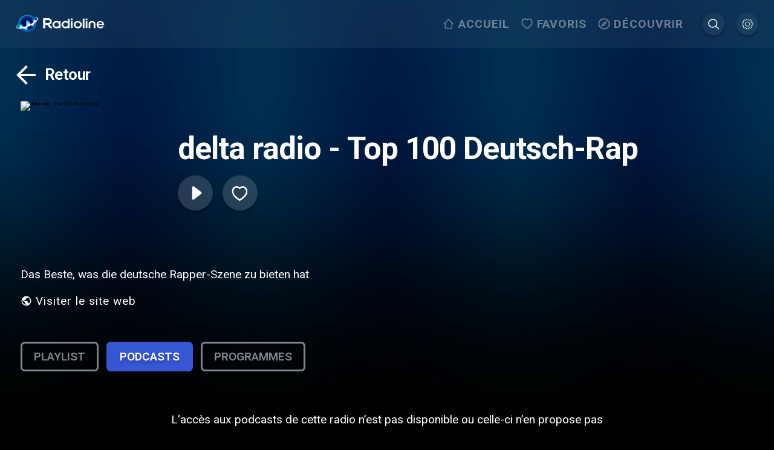

--- FILE ---
content_type: text/css; charset=UTF-8
request_url: https://www.radioline.co/_next/static/css/b01e3e1777dd15b5.css
body_size: 4522
content:
.stations-list_wrapper__EQsZ_{--stations-width:15.6rem}@media(min-width:26.26em){body.arrow-navigation .stations-list_radio_station__V7ZFQ:focus{transform:scale(1.2);filter:drop-shadow(0 0 24px #000000)}}body.low-performance .stations-list_header__WR2Ed,body.low-performance .stations-list_radio_station__V7ZFQ{transition:none!important}body.low-performance .stations-list_placeholder_item__S5kXd:before{display:none}body.car-mode .stations-list_wrapper__EQsZ_{--stations-width:23rem}body.car-mode .stations-list_radio_station__V7ZFQ .stations-list_station_title__6tidF{transition:opacity .5s;text-align:center;-webkit-line-clamp:2;position:absolute;width:100%;padding:.8rem .8rem 0;opacity:0}body.car-mode .stations-list_radio_station__V7ZFQ:focus .stations-list_station_title__6tidF{opacity:1}.stations-list_header__WR2Ed{display:flex;justify-content:space-between;transform:translateY(2.4rem);padding:0 0 0 1.6rem;position:relative;z-index:2}@media(min-width:51.26em){.stations-list_header__WR2Ed{padding-right:1.6rem}}@media(max-width:51.25em){.stations-list_header__WR2Ed{padding:0;align-items:center}}.stations-list_header__WR2Ed h2{font-size:3.2rem;color:#fff;text-shadow:0 4px 4px rgba(0,0,0,.25)}@media(max-width:51.25em){.stations-list_header__WR2Ed h2{font-size:2.4rem;line-height:3.2rem;overflow:hidden;text-overflow:ellipsis;white-space:nowrap}}.stations-list_header__WR2Ed .stations-list_buttons__dgWsZ{flex-shrink:0;direction:ltr}.stations-list_header__WR2Ed .stations-list_arrow__hsaxX:first-child{margin-right:1.6rem}.stations-list_header__WR2Ed .stations-list_arrow__hsaxX svg{width:4rem;height:4rem}.stations-list_header__WR2Ed .stations-list_arrow__hsaxX.stations-list_arrow_back__srxIO svg{transform:rotate(180deg)}.stations-list_radio_list__nB0CT{overflow-x:auto;padding:calc(3.2rem + 4rem) 1.6rem;margin:-4rem -1.6rem;-ms-overflow-style:none;scrollbar-width:none;-webkit-overflow-scrolling:touch}@media(min-width:80.01em){html[dir=rtl] .stations-list_radio_list__nB0CT{padding:calc(3.2rem + 4rem) 5rem;margin:-4rem -5rem -4rem -3.4rem}}@media(max-width:51.25em){.stations-list_radio_list__nB0CT{padding:calc(3.2rem + 4rem) 0 4rem}}@media(min-width:80.01em){.stations-list_radio_list__nB0CT{padding:calc(3.2rem + 4rem) 5rem;margin:-4rem -3.4rem -4rem -5rem}}.stations-list_radio_list__nB0CT::-webkit-scrollbar{display:none}.stations-list_radio_station__V7ZFQ{padding:1.6rem 1rem;transition:all .5s;-o-object-fit:cover;object-fit:cover;cursor:pointer;border-radius:8px;z-index:1;filter:drop-shadow(0 4px 6px rgba(0,0,0,.4));display:inline-block}.stations-list_radio_station__V7ZFQ:first-child{padding-left:1.6rem}@media(min-width:26.26em){.stations-list_radio_station__V7ZFQ:hover{transform:scale(1.2);filter:drop-shadow(0 0 24px #000000)}}.stations-list_radio_station__V7ZFQ:focus{outline:none}.stations-list_radio_station__V7ZFQ .stations-list_cover_wrapper__LLHG3{position:relative;width:var(--stations-width);height:var(--stations-width)}.stations-list_radio_station__V7ZFQ .stations-list_cover__OEgIg{border-radius:8px;box-shadow:inset 0 0 10px 7px hsla(0,0%,100%,.15)}.stations-list_radio_station__V7ZFQ .stations-list_cover__OEgIg.stations-list_no_image__3biBe{background:hsla(0,0%,100%,.15)}.stations-list_radio_station__V7ZFQ .stations-list_cover__OEgIg.stations-list_no_image__3biBe img,.stations-list_radio_station__V7ZFQ .stations-list_cover__OEgIg.stations-list_no_image__3biBe svg{width:calc(var(--stations-width) - 2rem);height:calc(var(--stations-width) - 2rem);margin:1rem;-o-object-fit:contain;object-fit:contain}.stations-list_radio_station__V7ZFQ .stations-list_station_title__6tidF{color:#fff;font-size:1.6rem;line-height:2.4rem;display:-webkit-box;-webkit-line-clamp:1;-webkit-box-orient:vertical;overflow:hidden;word-break:break-all;max-width:var(--stations-width)}@media(max-width:51.24em){.stations-list_radio_station__V7ZFQ .stations-list_station_title__6tidF{max-width:9.6rem}}.stations-list_radio_station__V7ZFQ.stations-list_show_station_names__aW01m.stations-list_show_station_names__aW01m{margin-bottom:3.2rem}.stations-list_row__v4ZLU{display:flex}.stations-list_row__v4ZLU:after{content:"";flex-grow:0;flex-shrink:0;flex-basis:calc(100vw - 17.2rem - 4.2rem)}@media(max-width:26.25em){.stations-list_row__v4ZLU:after{flex-grow:0;flex-shrink:0;flex-basis:calc(100vw - 17.2rem - .8rem)}}.stations-list_row__v4ZLU.stations-list_vertical__rnn2R{display:flex;flex-direction:column;align-items:center}.stations-list_row__v4ZLU.stations-list_vertical__rnn2R:after{content:"";flex:0 1}.stations-list_row__v4ZLU.stations-list_vertical__rnn2R .stations-list_station_title__6tidF{display:none}.stations-list_row__v4ZLU.stations-list_vertical__rnn2R .stations-list_radio_station__V7ZFQ{margin-bottom:0}.stations-list_row__v4ZLU.stations-list_wrapped__lUsyl{overflow-x:hidden;flex-wrap:wrap;padding-bottom:3rem}.stations-list_row__v4ZLU.stations-list_wrapped__lUsyl .stations-list_radio_station__V7ZFQ{margin:1.6rem}@media(max-width:26.25em){.stations-list_row__v4ZLU.stations-list_wrapped__lUsyl .stations-list_placeholder_item__S5kXd{width:11.2rem;height:11.2rem}.stations-list_row__v4ZLU.stations-list_wrapped__lUsyl .stations-list_radio_station__V7ZFQ{margin:0}}.stations-list_placeholder_item__S5kXd{box-shadow:0 4px 10px 0 rgba(33,33,33,.15);border-radius:4px;width:var(--stations-width);height:var(--stations-width);position:relative;overflow:hidden;flex-shrink:0}@media(max-width:51.24em){.stations-list_placeholder_item__S5kXd{width:9.6rem;height:9.6rem}}.stations-list_placeholder_item__S5kXd:before{content:"";display:block;position:absolute;left:-150px;top:0;height:100%;width:var(--stations-width);background:linear-gradient(90deg,transparent 0,hsla(0,0%,91%,.2) 50%,transparent);animation:stations-list_load__gmj9g 1s cubic-bezier(.4,0,.2,1) infinite}@media(max-width:51.24em){.stations-list_placeholder_item__S5kXd:before{width:9.6rem}}@keyframes stations-list_load__gmj9g{0%{left:-150px}to{left:100%}}@media(min-width:26.26em){body.arrow-navigation .player-fullscreen_button_priamry__ETdiz,body.arrow-navigation .player-fullscreen_button_secondary__5AOSW,body.arrow-navigation .player-fullscreen_player_fullscreen_close__l7GyM{border-radius:16px;transition:all .5s}body.arrow-navigation .player-fullscreen_button_priamry__ETdiz:focus,body.arrow-navigation .player-fullscreen_button_secondary__5AOSW:focus,body.arrow-navigation .player-fullscreen_player_fullscreen_close__l7GyM:focus{outline:none;box-shadow:0 4px 4px rgba(0,0,0,.25);transform:scale(1.1);background-color:rgba(93,108,146,.35)}body.arrow-navigation .player-fullscreen_play__0r7SA{transition:all .5s}body.arrow-navigation .player-fullscreen_play__0r7SA:focus{outline:none;box-shadow:0 4px 4px rgba(0,0,0,.25);transform:scale(1.1);background-color:rgba(93,108,146,.35)}}body.low-performance .player-fullscreen_button_priamry__ETdiz,body.low-performance .player-fullscreen_button_secondary__5AOSW,body.low-performance .player-fullscreen_play__0r7SA,body.low-performance .player-fullscreen_player_fullscreen_close__l7GyM,body.low-performance .player-fullscreen_player_fullscreen_controls__WK68q button,body.low-performance .player-fullscreen_player_fullscreen_enter_active__kzXsJ,body.low-performance .player-fullscreen_player_fullscreen_exit_active__eePau,body.low-performance .player-fullscreen_player_sidebar_enter_active__d5_WA,body.low-performance .player-fullscreen_player_sidebar_exit_active__IaoxG{transition:none!important}.player-fullscreen_player_sidebar__NaEZk{position:fixed;bottom:0;bottom:constant(safe-area-inset-bottom,0);bottom:env(safe-area-inset-bottom,0);right:0;top:0;top:constant(safe-area-inset-top,0);top:env(safe-area-inset-top,0);z-index:6;height:100%;width:25rem;transform:translateX(100%);background-color:rgba(0,0,0,.6);-webkit-backdrop-filter:blur(10px);backdrop-filter:blur(10px);overflow-y:auto}.player-fullscreen_player_sidebar__NaEZk .player-fullscreen_stations_row__0jJDs{overflow-x:auto;max-width:100vw;padding:1.6rem;-ms-overflow-style:none;scrollbar-width:none;-webkit-overflow-scrolling:touch}.player-fullscreen_player_sidebar__NaEZk .player-fullscreen_stations_row__0jJDs::-webkit-scrollbar{display:none}.player-fullscreen_player_sidebar_inner__nxXob{position:relative;padding-bottom:6.8rem;justify-items:center}.player-fullscreen_player_sidebar_enter__vutVQ{transform:translateX(120%);box-shadow:0 4px 10px 0 rgba(33,33,33,.45)}.player-fullscreen_player_sidebar_enter_active__d5_WA{transition:transform .4s}.player-fullscreen_player_sidebar_enter_active__d5_WA,.player-fullscreen_player_sidebar_enter_done__YkqHv{transform:translateX(0);box-shadow:0 4px 10px 0 rgba(33,33,33,.45)}.player-fullscreen_player_sidebar_exit__cgz5X{transform:translateX(0)}.player-fullscreen_player_sidebar_exit_active__IaoxG{transform:translateX(100%);transition:transform .4s}.player-fullscreen_player_sidebar_exit_done__5Pjfq{transform:translateX(100%)}.player-fullscreen_player_sidebar__NaEZk .player-fullscreen_queue_item__jA2kN{padding:2.4rem 1.6rem;cursor:pointer}.player-fullscreen_player_sidebar__NaEZk .player-fullscreen_queue_item__jA2kN:not(:last-child){border-bottom:1px solid hsla(0,0%,100%,.15)}.player-fullscreen_player_sidebar__NaEZk .player-fullscreen_queue_item_name__cNc4G{color:#fff;font-weight:700;font-size:2.4rem}.player-fullscreen_player_sidebar__NaEZk .player-fullscreen_queue_item_duration__Wdi8p{color:#fff;font-size:1.6rem}.player-fullscreen_invisible__vo6w8{display:none!important}.player-fullscreen_player_fullscreen__JUIeQ{position:fixed;top:0;top:constant(safe-area-inset-top,0);top:env(safe-area-inset-top,0);bottom:0;bottom:constant(safe-area-inset-bottom,0);bottom:env(safe-area-inset-bottom,0);left:0;right:0;z-index:4;height:100%;transform:translateY(110%);width:100%}.player-fullscreen_player_fullscreen_enter__ypaH0{transform:translateY(110%);height:100%}.player-fullscreen_player_fullscreen_enter_active__kzXsJ{transform:translateY(0);transition:transform .4s}.player-fullscreen_player_fullscreen_enter_done__fpTY2,.player-fullscreen_player_fullscreen_exit__VCvSS{transform:translateY(0);height:100%}.player-fullscreen_player_fullscreen_exit_active__eePau{transform:translateY(120%);transition:transform .4s;height:100%}.player-fullscreen_player_fullscreen_exit_done__do8Kd{transform:translateX(120%);height:0}.player-fullscreen_player_fullscreen__JUIeQ .player-fullscreen_player_fullscreen_wrapper__5FV_h{background-color:#fff;height:100%}.player-fullscreen_player_fullscreen__JUIeQ .player-fullscreen_player_fullscreen_content__OxWWA{background:rgba(0,0,0,.8);-webkit-backdrop-filter:blur(1rem);backdrop-filter:blur(1rem);height:100vh}.player-fullscreen_player_fullscreen__JUIeQ .player-fullscreen_player_fullscreen_content__OxWWA:before{content:" ";display:block;position:absolute;left:0;top:0;width:100%;height:100%;opacity:.4;filter:blur(4rem);background-image:var(--image-background);background-repeat:no-repeat;background-size:cover;background-position:50%}.player-fullscreen_player_fullscreen__JUIeQ .player-fullscreen_player_fullscreen_content__OxWWA .player-fullscreen_player_fullscreen_inner__1zRIw{padding:5rem;position:relative;z-index:1;height:100vh;display:flex;flex-direction:column}@media(max-height:51.24em){.player-fullscreen_player_fullscreen__JUIeQ .player-fullscreen_player_fullscreen_content__OxWWA .player-fullscreen_player_fullscreen_inner__1zRIw{padding:3.6rem}}@media(max-width:51.24em){.player-fullscreen_player_fullscreen__JUIeQ .player-fullscreen_player_fullscreen_content__OxWWA .player-fullscreen_player_fullscreen_inner__1zRIw{padding:0}}@media(max-width:79.99em)and (orientation:landscape){.player-fullscreen_player_fullscreen__JUIeQ .player-fullscreen_player_fullscreen_content__OxWWA .player-fullscreen_player_fullscreen_inner__1zRIw{padding:2.4rem}}@media(max-height:499px){.player-fullscreen_player_fullscreen__JUIeQ .player-fullscreen_player_fullscreen_content__OxWWA .player-fullscreen_player_fullscreen_inner__1zRIw{padding-top:.8rem;padding-bottom:0;grid-template-rows:5rem 1fr 14rem}}.player-fullscreen_player_fullscreen__JUIeQ .player-fullscreen_player_fullscreen_content__OxWWA .player-fullscreen_player_fullscreen_header__QPzbd{display:flex;justify-content:space-between;align-items:flex-start;max-width:100vw;z-index:4}@media(max-width:51.25em){.player-fullscreen_player_fullscreen__JUIeQ .player-fullscreen_player_fullscreen_content__OxWWA .player-fullscreen_player_fullscreen_header__QPzbd{flex-direction:column}}.player-fullscreen_player_fullscreen__JUIeQ .player-fullscreen_player_fullscreen_content__OxWWA .player-fullscreen_player_fullscreen_header__QPzbd .player-fullscreen_player_logo__GLaMj{width:14rem;height:14rem;-o-object-fit:cover;object-fit:cover;border-radius:8px;filter:drop-shadow(0 4px 4px rgba(0,0,0,.3));position:absolute;right:5rem;top:5rem}@media(max-width:85.365em){.player-fullscreen_player_fullscreen__JUIeQ .player-fullscreen_player_fullscreen_content__OxWWA .player-fullscreen_player_fullscreen_header__QPzbd .player-fullscreen_player_logo__GLaMj.player-fullscreen_ad_visible__QkBMm{display:none}}@media(min-width:80.01em)and (min-height:51.26em){.player-fullscreen_player_fullscreen__JUIeQ .player-fullscreen_player_fullscreen_content__OxWWA .player-fullscreen_player_fullscreen_header__QPzbd .player-fullscreen_player_logo__GLaMj{flex-basis:10rem}}@media(max-width:51.25em){.player-fullscreen_player_fullscreen__JUIeQ .player-fullscreen_player_fullscreen_content__OxWWA .player-fullscreen_player_fullscreen_header__QPzbd .player-fullscreen_player_logo__GLaMj{display:none}}.player-fullscreen_player_fullscreen__JUIeQ .player-fullscreen_player_fullscreen_content__OxWWA .player-fullscreen_player_fullscreen_header__QPzbd .player-fullscreen_player_fullscreen_close__l7GyM{width:8rem;height:8rem;flex-basis:14rem;display:flex;justify-content:center;align-items:center;position:absolute;left:5rem;top:5rem}@media(max-width:51.24em){.player-fullscreen_player_fullscreen__JUIeQ .player-fullscreen_player_fullscreen_content__OxWWA .player-fullscreen_player_fullscreen_header__QPzbd .player-fullscreen_player_fullscreen_close__l7GyM{width:6rem;height:6rem;left:2.4rem;top:2.4rem}}.player-fullscreen_player_fullscreen__JUIeQ .player-fullscreen_player_fullscreen_content__OxWWA .player-fullscreen_player_fullscreen_header__QPzbd .player-fullscreen_player_fullscreen_close__l7GyM svg{width:6.4rem;height:6.4rem}@media(max-width:51.24em){.player-fullscreen_player_fullscreen__JUIeQ .player-fullscreen_player_fullscreen_content__OxWWA .player-fullscreen_player_fullscreen_header__QPzbd .player-fullscreen_player_fullscreen_close__l7GyM svg{width:4.2rem;height:4.2rem}}.player-fullscreen_player_fullscreen__JUIeQ .player-fullscreen_player_fullscreen_content__OxWWA .player-fullscreen_video_ad_header__Atejs{display:flex;justify-content:center;align-items:center;margin:0 2.4rem}@media(max-width:51.25em){.player-fullscreen_player_fullscreen__JUIeQ .player-fullscreen_player_fullscreen_content__OxWWA .player-fullscreen_video_ad_header__Atejs{margin:2.4rem 0 0;max-width:100%;width:100%}}.player-fullscreen_player_fullscreen__JUIeQ .player-fullscreen_player_fullscreen_content__OxWWA .player-fullscreen_player_fullscreen_track__9ISSh{display:flex;align-items:center;max-width:100vw;width:100%;justify-content:left;padding-left:6rem;flex-grow:1;padding-top:12rem}@media(min-width:85.385em){.player-fullscreen_player_fullscreen__JUIeQ .player-fullscreen_player_fullscreen_content__OxWWA .player-fullscreen_player_fullscreen_track__9ISSh{padding-left:16rem}}@media(max-width:79.99em){.player-fullscreen_player_fullscreen__JUIeQ .player-fullscreen_player_fullscreen_content__OxWWA .player-fullscreen_player_fullscreen_track__9ISSh{padding-left:0;justify-content:center}}@media(max-width:51.25em){.player-fullscreen_player_fullscreen__JUIeQ .player-fullscreen_player_fullscreen_content__OxWWA .player-fullscreen_player_fullscreen_track__9ISSh{flex-direction:column;align-items:center;padding-top:6rem}}@media(max-width:23.75em){.player-fullscreen_player_fullscreen__JUIeQ .player-fullscreen_player_fullscreen_content__OxWWA .player-fullscreen_player_fullscreen_track__9ISSh{padding-top:8rem}}@media(max-width:79.99em)and (orientation:landscape){.player-fullscreen_player_fullscreen__JUIeQ .player-fullscreen_player_fullscreen_content__OxWWA .player-fullscreen_player_fullscreen_track__9ISSh{padding-left:0;justify-content:flex-start}}.player-fullscreen_player_fullscreen__JUIeQ .player-fullscreen_player_fullscreen_content__OxWWA .player-fullscreen_player_fullscreen_track__9ISSh .player-fullscreen_player_fullscreen_track_info_ads__m64Uz,.player-fullscreen_player_fullscreen__JUIeQ .player-fullscreen_player_fullscreen_content__OxWWA .player-fullscreen_player_fullscreen_track__9ISSh.player-fullscreen_video_ad_active__1tCfJ{display:none}@media(max-width:51.25em){.player-fullscreen_player_fullscreen__JUIeQ .player-fullscreen_player_fullscreen_content__OxWWA .player-fullscreen_player_fullscreen_track__9ISSh.player-fullscreen_video_ad_active__1tCfJ{display:block;position:relative;padding-left:12rem;padding-top:2rem;text-align:left}.player-fullscreen_player_fullscreen__JUIeQ .player-fullscreen_player_fullscreen_content__OxWWA .player-fullscreen_player_fullscreen_track__9ISSh.player-fullscreen_video_ad_active__1tCfJ img{width:7rem;height:7rem;position:absolute;margin:0;left:4rem;top:2rem}}.player-fullscreen_player_fullscreen__JUIeQ .player-fullscreen_player_fullscreen_content__OxWWA .player-fullscreen_player_fullscreen_track__9ISSh.player-fullscreen_video_ad_active__1tCfJ .player-fullscreen_player_fullscreen_track_info__zx7Cg{display:none}.player-fullscreen_player_fullscreen__JUIeQ .player-fullscreen_player_fullscreen_content__OxWWA .player-fullscreen_player_fullscreen_track__9ISSh.player-fullscreen_video_ad_active__1tCfJ .player-fullscreen_player_fullscreen_track_info_ads__m64Uz{padding-right:4rem;display:flex;align-items:center;height:7rem}.player-fullscreen_player_fullscreen__JUIeQ .player-fullscreen_player_fullscreen_content__OxWWA .player-fullscreen_player_fullscreen_track__9ISSh.player-fullscreen_video_ad_active__1tCfJ .player-fullscreen_player_fullscreen_track_info_ads__m64Uz .player-fullscreen_show_name__1ux9Z{text-align:left}.player-fullscreen_player_fullscreen__JUIeQ .player-fullscreen_player_fullscreen_content__OxWWA .player-fullscreen_player_fullscreen_track__9ISSh.player-fullscreen_video_ad_active__1tCfJ .player-fullscreen_player_fullscreen_track_info_ads__m64Uz p{margin:0}.player-fullscreen_player_fullscreen__JUIeQ .player-fullscreen_player_fullscreen_content__OxWWA .player-fullscreen_player_fullscreen_track__9ISSh.player-fullscreen_video_ad__11Gow{padding-top:3.2rem;padding-left:0;display:block;opacity:0;position:absolute}@media(max-width:51.25em){.player-fullscreen_player_fullscreen__JUIeQ .player-fullscreen_player_fullscreen_content__OxWWA .player-fullscreen_player_fullscreen_track__9ISSh.player-fullscreen_video_ad__11Gow{padding-top:6.4rem}}.player-fullscreen_player_fullscreen__JUIeQ .player-fullscreen_player_fullscreen_content__OxWWA .player-fullscreen_player_fullscreen_track__9ISSh.player-fullscreen_video_ad__11Gow .player-fullscreen_ad_header__X4QeP{text-align:center;font-size:2.8rem;color:#fff;margin:2.4rem 0;line-height:110%}@media(max-width:51.25em){.player-fullscreen_player_fullscreen__JUIeQ .player-fullscreen_player_fullscreen_content__OxWWA .player-fullscreen_player_fullscreen_track__9ISSh.player-fullscreen_video_ad__11Gow .player-fullscreen_ad_header__X4QeP{font-size:1.4rem;margin:3.2rem .8rem 1rem}}.player-fullscreen_player_fullscreen__JUIeQ .player-fullscreen_player_fullscreen_content__OxWWA .player-fullscreen_player_fullscreen_track__9ISSh.player-fullscreen_video_ad__11Gow .player-fullscreen_ad_player__TA4iP{display:flex;justify-content:center}.player-fullscreen_player_fullscreen__JUIeQ .player-fullscreen_player_fullscreen_content__OxWWA .player-fullscreen_player_fullscreen_track__9ISSh.player-fullscreen_video_ad__11Gow.player-fullscreen_video_ad_ready__LlJgt{transform:none;flex-direction:column;position:relative;opacity:1}.player-fullscreen_player_fullscreen__JUIeQ .player-fullscreen_player_fullscreen_content__OxWWA .player-fullscreen_player_fullscreen_track__9ISSh img{margin:0 3rem;width:auto;max-height:35vh;height:100%;-o-object-fit:cover;object-fit:cover;border-radius:12px;flex-basis:16rem;filter:drop-shadow(0 4px 4px rgba(0,0,0,.3))}@media(max-width:26.25em){.player-fullscreen_player_fullscreen__JUIeQ .player-fullscreen_player_fullscreen_content__OxWWA .player-fullscreen_player_fullscreen_track__9ISSh img{margin-top:0}}.player-fullscreen_player_fullscreen__JUIeQ .player-fullscreen_player_fullscreen_content__OxWWA .player-fullscreen_player_fullscreen_track_info__zx7Cg{text-shadow:0 4px 4px rgba(0,0,0,.25)}.player-fullscreen_player_fullscreen__JUIeQ .player-fullscreen_player_fullscreen_content__OxWWA .player-fullscreen_player_fullscreen_track_info__zx7Cg .player-fullscreen_title__yShM_{font-size:7.2rem;color:#fff;font-weight:700}@media(max-height:51.24em){.player-fullscreen_player_fullscreen__JUIeQ .player-fullscreen_player_fullscreen_content__OxWWA .player-fullscreen_player_fullscreen_track_info__zx7Cg .player-fullscreen_title__yShM_{font-size:5.2rem}}@media(max-height:499px){.player-fullscreen_player_fullscreen__JUIeQ .player-fullscreen_player_fullscreen_content__OxWWA .player-fullscreen_player_fullscreen_track_info__zx7Cg .player-fullscreen_title__yShM_{font-size:4.8rem}}@media(max-width:80em){.player-fullscreen_player_fullscreen__JUIeQ .player-fullscreen_player_fullscreen_content__OxWWA .player-fullscreen_player_fullscreen_track_info__zx7Cg .player-fullscreen_title__yShM_{font-size:4.8rem}}@media(max-width:51.25em){.player-fullscreen_player_fullscreen__JUIeQ .player-fullscreen_player_fullscreen_content__OxWWA .player-fullscreen_player_fullscreen_track_info__zx7Cg .player-fullscreen_title__yShM_{text-align:center;padding-top:1.6rem;font-size:3.2rem}}.player-fullscreen_player_fullscreen__JUIeQ .player-fullscreen_player_fullscreen_content__OxWWA .player-fullscreen_player_fullscreen_track_info__zx7Cg .player-fullscreen_show_name__1ux9Z{color:#fff;font-size:4.8rem;margin-bottom:3.6rem}@media(max-height:51.24em){.player-fullscreen_player_fullscreen__JUIeQ .player-fullscreen_player_fullscreen_content__OxWWA .player-fullscreen_player_fullscreen_track_info__zx7Cg .player-fullscreen_show_name__1ux9Z{font-size:4rem;margin-bottom:1.6rem}}@media(max-height:499px){.player-fullscreen_player_fullscreen__JUIeQ .player-fullscreen_player_fullscreen_content__OxWWA .player-fullscreen_player_fullscreen_track_info__zx7Cg .player-fullscreen_show_name__1ux9Z{font-size:3.2rem}}@media(max-width:80em){.player-fullscreen_player_fullscreen__JUIeQ .player-fullscreen_player_fullscreen_content__OxWWA .player-fullscreen_player_fullscreen_track_info__zx7Cg .player-fullscreen_show_name__1ux9Z{font-size:4rem}}@media(max-width:51.25em){.player-fullscreen_player_fullscreen__JUIeQ .player-fullscreen_player_fullscreen_content__OxWWA .player-fullscreen_player_fullscreen_track_info__zx7Cg .player-fullscreen_show_name__1ux9Z{text-align:center;font-size:2.4rem;margin-bottom:1.6rem}}@media(max-width:79.99em)and (orientation:landscape){.player-fullscreen_player_fullscreen__JUIeQ .player-fullscreen_player_fullscreen_content__OxWWA .player-fullscreen_player_fullscreen_track_info__zx7Cg .player-fullscreen_show_name__1ux9Z{margin-bottom:0}}.player-fullscreen_player_fullscreen__JUIeQ .player-fullscreen_player_fullscreen_content__OxWWA .player-fullscreen_player_fullscreen_track_info__zx7Cg .player-fullscreen_track_name__dFXkA{color:#cacaca;display:-webkit-box;-webkit-line-clamp:1;-webkit-box-orient:vertical;overflow:hidden;font-weight:900;font-size:6.4rem;margin-top:3.6rem}@media(max-height:51.24em){.player-fullscreen_player_fullscreen__JUIeQ .player-fullscreen_player_fullscreen_content__OxWWA .player-fullscreen_player_fullscreen_track_info__zx7Cg .player-fullscreen_track_name__dFXkA{margin-top:1.6rem;font-size:4.8rem}}@media(max-height:499px){.player-fullscreen_player_fullscreen__JUIeQ .player-fullscreen_player_fullscreen_content__OxWWA .player-fullscreen_player_fullscreen_track_info__zx7Cg .player-fullscreen_track_name__dFXkA{font-size:4rem}}@media(max-width:80em){.player-fullscreen_player_fullscreen__JUIeQ .player-fullscreen_player_fullscreen_content__OxWWA .player-fullscreen_player_fullscreen_track_info__zx7Cg .player-fullscreen_track_name__dFXkA{font-size:4.8rem}}@media(max-width:51.25em){.player-fullscreen_player_fullscreen__JUIeQ .player-fullscreen_player_fullscreen_content__OxWWA .player-fullscreen_player_fullscreen_track_info__zx7Cg .player-fullscreen_track_name__dFXkA{text-align:center;margin-top:1.6rem}}@media(max-width:26.25em){.player-fullscreen_player_fullscreen__JUIeQ .player-fullscreen_player_fullscreen_content__OxWWA .player-fullscreen_player_fullscreen_track_info__zx7Cg .player-fullscreen_track_name__dFXkA{font-size:3.2rem}}.player-fullscreen_player_fullscreen__JUIeQ .player-fullscreen_player_fullscreen_content__OxWWA .player-fullscreen_player_fullscreen_track_info__zx7Cg .player-fullscreen_track_artist__49er4{font-size:4.8rem;color:#cacaca}@media(max-height:51.25em){.player-fullscreen_player_fullscreen__JUIeQ .player-fullscreen_player_fullscreen_content__OxWWA .player-fullscreen_player_fullscreen_track_info__zx7Cg .player-fullscreen_track_artist__49er4{font-size:4rem}}@media(max-height:499px){.player-fullscreen_player_fullscreen__JUIeQ .player-fullscreen_player_fullscreen_content__OxWWA .player-fullscreen_player_fullscreen_track_info__zx7Cg .player-fullscreen_track_artist__49er4{font-size:3.2rem}}@media(max-width:80em){.player-fullscreen_player_fullscreen__JUIeQ .player-fullscreen_player_fullscreen_content__OxWWA .player-fullscreen_player_fullscreen_track_info__zx7Cg .player-fullscreen_track_artist__49er4{font-size:4rem}}@media(max-width:51.25em){.player-fullscreen_player_fullscreen__JUIeQ .player-fullscreen_player_fullscreen_content__OxWWA .player-fullscreen_player_fullscreen_track_info__zx7Cg .player-fullscreen_track_artist__49er4{text-align:center}}@media(max-width:26.25em){.player-fullscreen_player_fullscreen__JUIeQ .player-fullscreen_player_fullscreen_content__OxWWA .player-fullscreen_player_fullscreen_track_info__zx7Cg .player-fullscreen_track_artist__49er4{font-size:2.4rem}}.player-fullscreen_player_fullscreen__JUIeQ .player-fullscreen_player_fullscreen_content__OxWWA .player-fullscreen_player_fullscreen_controls__WK68q{display:flex;justify-content:center;align-items:center;max-width:100vw;direction:ltr;flex-basis:20rem}@media(max-width:51.25em){.player-fullscreen_player_fullscreen__JUIeQ .player-fullscreen_player_fullscreen_content__OxWWA .player-fullscreen_player_fullscreen_controls__WK68q{padding-bottom:6rem}}@media(max-width:23.75em){.player-fullscreen_player_fullscreen__JUIeQ .player-fullscreen_player_fullscreen_content__OxWWA .player-fullscreen_player_fullscreen_controls__WK68q{padding-bottom:4rem}}@media(max-width:20em){.player-fullscreen_player_fullscreen__JUIeQ .player-fullscreen_player_fullscreen_content__OxWWA .player-fullscreen_player_fullscreen_controls__WK68q{margin-top:1.6rem}}@media(min-width:80.01em)and (min-height:51.26em){.player-fullscreen_player_fullscreen__JUIeQ .player-fullscreen_player_fullscreen_content__OxWWA .player-fullscreen_player_fullscreen_controls__WK68q{flex-basis:27rem}}.player-fullscreen_player_fullscreen__JUIeQ .player-fullscreen_player_fullscreen_content__OxWWA .player-fullscreen_player_fullscreen_controls__WK68q button+button{margin-left:9.4rem}@media(max-width:79.99em){.player-fullscreen_player_fullscreen__JUIeQ .player-fullscreen_player_fullscreen_content__OxWWA .player-fullscreen_player_fullscreen_controls__WK68q button+button{margin-left:4.8rem}}@media(max-width:51.24em){.player-fullscreen_player_fullscreen__JUIeQ .player-fullscreen_player_fullscreen_content__OxWWA .player-fullscreen_player_fullscreen_controls__WK68q button+button{margin-left:2.4rem}}.player-fullscreen_player_fullscreen__JUIeQ .player-fullscreen_player_fullscreen_content__OxWWA .player-fullscreen_player_fullscreen_controls__WK68q .player-fullscreen_play__0r7SA{background-color:hsla(0,0%,100%,.05);border-radius:100%;padding:.8rem;display:flex;justify-content:center;align-items:center;box-shadow:0 4px 4px rgba(0,0,0,.25);overflow:hidden}.player-fullscreen_player_fullscreen__JUIeQ .player-fullscreen_player_fullscreen_content__OxWWA .player-fullscreen_player_fullscreen_controls__WK68q .player-fullscreen_play__0r7SA svg{height:11.8rem;width:11.8rem}@media(max-width:79.99em)and (orientation:landscape){.player-fullscreen_player_fullscreen__JUIeQ .player-fullscreen_player_fullscreen_content__OxWWA .player-fullscreen_player_fullscreen_controls__WK68q .player-fullscreen_play__0r7SA svg{height:9.2rem;width:9.2rem}}@media(max-width:26.24em){.player-fullscreen_player_fullscreen__JUIeQ .player-fullscreen_player_fullscreen_content__OxWWA .player-fullscreen_player_fullscreen_controls__WK68q .player-fullscreen_play__0r7SA svg{height:7.2rem;width:7.2rem}}@media(max-height:499px){.player-fullscreen_player_fullscreen__JUIeQ .player-fullscreen_player_fullscreen_content__OxWWA .player-fullscreen_player_fullscreen_controls__WK68q .player-fullscreen_play__0r7SA svg{height:9.2rem;width:9.2rem}}.player-fullscreen_player_fullscreen__JUIeQ .player-fullscreen_player_fullscreen_content__OxWWA .player-fullscreen_player_fullscreen_controls__WK68q .player-fullscreen_button_priamry__ETdiz svg{height:6.4rem;width:6.4rem}@media(max-width:79.99em)and (orientation:landscape){.player-fullscreen_player_fullscreen__JUIeQ .player-fullscreen_player_fullscreen_content__OxWWA .player-fullscreen_player_fullscreen_controls__WK68q .player-fullscreen_button_priamry__ETdiz svg{height:4.8rem;width:4.8rem}}@media(max-width:51.24em){.player-fullscreen_player_fullscreen__JUIeQ .player-fullscreen_player_fullscreen_content__OxWWA .player-fullscreen_player_fullscreen_controls__WK68q .player-fullscreen_button_priamry__ETdiz svg{height:3.2rem;width:3.2rem}}@media(max-height:499px){.player-fullscreen_player_fullscreen__JUIeQ .player-fullscreen_player_fullscreen_content__OxWWA .player-fullscreen_player_fullscreen_controls__WK68q .player-fullscreen_button_priamry__ETdiz svg{height:4.8rem;width:4.8rem}}.player-fullscreen_player_fullscreen__JUIeQ .player-fullscreen_player_fullscreen_content__OxWWA .player-fullscreen_player_fullscreen_controls__WK68q .player-fullscreen_button_priamry__ETdiz.player-fullscreen_add_to_playlist_icon__AW2x2{filter:drop-shadow(0 4px 4px rgba(0,0,0,.25))}.player-fullscreen_player_fullscreen__JUIeQ .player-fullscreen_player_fullscreen_content__OxWWA .player-fullscreen_player_fullscreen_controls__WK68q .player-fullscreen_button_secondary__5AOSW svg{height:7.2rem;width:7.2rem}@media(max-height:499px){.player-fullscreen_player_fullscreen__JUIeQ .player-fullscreen_player_fullscreen_content__OxWWA .player-fullscreen_player_fullscreen_controls__WK68q .player-fullscreen_button_secondary__5AOSW svg{height:4.8rem;width:4.8rem}}@media(max-width:51.24em){.player-fullscreen_player_fullscreen__JUIeQ .player-fullscreen_player_fullscreen_content__OxWWA .player-fullscreen_player_fullscreen_controls__WK68q .player-fullscreen_button_secondary__5AOSW svg{height:3.2rem;width:3.2rem}}.player-fullscreen_player_fullscreen__JUIeQ .player-fullscreen_vlyby_container__NfJHb iframe{border:none;background-color:#00070e}.Wave_wave__feeJT{fill:#fff;width:50px;height:50px}.Wave_path__J3SuJ{animation:Wave_pulse__HVwY5 1s infinite}.Wave_path__J3SuJ:first-child{animation-delay:.15s}.Wave_path__J3SuJ:nth-child(2){animation-delay:.3s}.Wave_path__J3SuJ:nth-child(3){animation-delay:.45s}.Wave_path__J3SuJ:nth-child(4){animation-delay:.6s}.Wave_path__J3SuJ:nth-child(5){animation-delay:.75s}.Wave_path__J3SuJ:nth-child(6){animation-delay:.9s}.Wave_path__J3SuJ:nth-child(7){animation-delay:1.05s}.Wave_path__J3SuJ:nth-child(8){animation-delay:1.2s}.Wave_path__J3SuJ:nth-child(9){animation-delay:1.35s}@keyframes Wave_pulse__HVwY5{0%{transform:scaleY(1);transform-origin:50% 50%}50%{transform:scaleY(.7);transform-origin:50% 50%}to{transform:scaleY(1);transform-origin:50% 50%}}.player_audio_player__G6jKe{display:none}body.arrow-navigation .player_content_wrapper__SwXKo:focus{outline:none;box-shadow:0 4px 4px rgba(0,0,0,.25);transform:scale(1.05)}body.low-performance .player_content_wrapper__SwXKo{transition:none!important}.player_wrapper__jvwkR{padding:0 2.4rem;max-width:37rem}@media(max-width:51.25em){.player_wrapper__jvwkR{padding:0 1.6rem;width:100%;max-width:unset}}.player_wrapper__jvwkR .player_content_wrapper__SwXKo{-webkit-backdrop-filter:blur(1rem);backdrop-filter:blur(1rem);padding:.5rem;position:relative;overflow:hidden;border-radius:30px;cursor:pointer;transition:all .5s}@media(max-width:51.25em){.player_wrapper__jvwkR .player_content_wrapper__SwXKo{border-radius:16px;box-shadow:4px 4px 20px 0 rgba(0,0,0,.25)}}.player_wrapper__jvwkR .player_content_wrapper__SwXKo:before{content:" ";display:block;position:absolute;left:0;top:0;width:100%;height:100%;opacity:.6;border-radius:21px;background:#093d6b;background:radial-gradient(#2e699c,#093d6b)}@media(max-width:51.25em){.player_wrapper__jvwkR .player_content_wrapper__SwXKo:before{border-radius:16px;background:linear-gradient(90deg,#1e68a9 0,#1e67a7 1.2%,#1f63a0 4.4%,#205d96 9.5%,#205589 16.1%,#204d7a 23.9%,#1f436a 32.6%,#1d395a 41.9%,#1b3049 51.4%,#18273a 60.9%,#151e2c 70.1%,#111720 78.6%,#0c1016 86.1%,#06080c 92.4%,#010203 97.2%,#000)}}.player_wrapper__jvwkR .player_content__jtMSk{position:relative;display:flex;justify-content:space-between}.player_wrapper__jvwkR .player_content__jtMSk .player_track_info__SvENk{display:flex;align-items:center}.player_wrapper__jvwkR .player_content__jtMSk .player_track_info__SvENk .player_cover_img__49tV3{width:5.7rem;height:5.7rem;border-radius:25px;-o-object-fit:cover;object-fit:cover;margin-right:.8rem;filter:drop-shadow(0 5.47826px 7.82609px rgba(0,0,0,.4));box-shadow:4px 4px 20px 0 rgba(0,0,0,.25)}@media(max-width:51.25em){.player_wrapper__jvwkR .player_content__jtMSk .player_track_info__SvENk .player_cover_img__49tV3{border-radius:16px}}.player_wrapper__jvwkR .player_content__jtMSk .player_track_info__SvENk .player_cover_img__49tV3.player_placeholder__uAvRu{padding:.5rem}.player_wrapper__jvwkR .player_content__jtMSk .player_track_info__SvENk .player_cover_img__49tV3.player_placeholder__uAvRu svg{width:4.7rem;height:4.7rem}.player_wrapper__jvwkR .player_content__jtMSk .player_track_info__SvENk .player_track_title__nWFV7{font-size:2.4rem;color:#fff;font-weight:700;margin-right:.8rem;display:-webkit-box;-webkit-line-clamp:1;-webkit-box-orient:vertical;overflow:hidden;max-width:18rem;width:100%;word-break:break-all}@media(max-width:20em){.player_wrapper__jvwkR .player_content__jtMSk .player_track_info__SvENk .player_track_title__nWFV7{width:14rem}}@media(max-width:26.25em){.player_wrapper__jvwkR .player_content__jtMSk .player_track_info__SvENk .player_track_title__nWFV7{font-size:1.6rem;font-weight:500}}.player_wrapper__jvwkR .player_content__jtMSk .player_track_info__SvENk .player_track_subtitle___zFBV{font-size:1.8rem;color:#fff;max-width:13rem;margin-right:.8rem;overflow:hidden;white-space:nowrap;text-overflow:ellipsis}.player_wrapper__jvwkR .player_content__jtMSk .player_track_controls__DPKzb{display:flex;align-items:center}.player_wrapper__jvwkR .player_content__jtMSk .player_track_controls__DPKzb .player_play_pause_icon__JGVTN{padding:.8rem;border-radius:100%}.player_wrapper__jvwkR .player_content__jtMSk .player_track_controls__DPKzb .player_play_pause_icon__JGVTN svg{width:4rem;height:4rem;display:block}
/*# sourceMappingURL=b01e3e1777dd15b5.css.map*/

--- FILE ---
content_type: text/css; charset=UTF-8
request_url: https://www.radioline.co/_next/static/css/36ecca072e020ef6.css
body_size: 2288
content:
@media(min-width:26.26em){body.arrow-navigation .radio-view_action_button__r1IJc:focus,body.arrow-navigation .radio-view_expander__sEzHq button:focus{outline:none;box-shadow:0 4px 4px rgba(0,0,0,.25);transform:scale(1.1);background-color:rgba(93,108,146,.35)}body.arrow-navigation .radio-view_tab__dIuO4:focus{outline:none;box-shadow:0 4px 4px rgba(0,0,0,.25);transform:scale(1.1)}}body.low-performance .radio-view_action_button__r1IJc,body.low-performance .radio-view_expander__sEzHq button,body.low-performance .radio-view_expander__sEzHq svg,body.low-performance .radio-view_live_track__DRzRn,body.low-performance .radio-view_tab__dIuO4{transition:none!important}.radio-view_wrapper__HO9HH{margin:0 auto;width:calc(100vw - 2rem);padding:2.4rem 3.2rem;z-index:1}@media(min-width:80.01em){.radio-view_wrapper__HO9HH{padding:2.4rem 5rem}}@media(max-width:51.25em){.radio-view_wrapper__HO9HH{padding:2.4rem 1.6rem 14.2rem}}@media(max-width:26.25em){.radio-view_wrapper__HO9HH{padding:.8rem 1.6rem 14.2rem}}.radio-view_website_button__p0fLU{margin-top:1.6rem;justify-content:center;align-items:center;border-radius:.8rem;height:5.2rem;color:#fff;font-size:2.4rem;text-shadow:0 4px 4px rgba(0,0,0,.25);letter-spacing:1px;display:flex}.radio-view_website_button__p0fLU svg{margin-right:.8rem}html[dir=rtl] .radio-view_website_button__p0fLU svg{margin-right:0;margin-left:.8rem}@media(max-width:51.25em){.radio-view_website_button__p0fLU{font-size:2rem}}@media(max-width:23.74em){.radio-view_website_button__p0fLU{font-size:1.6rem}}.radio-view_podcast_cover__h9jLx{display:flex;align-items:center}@media(max-width:26.25em){.radio-view_podcast_cover__h9jLx{margin-bottom:3.2rem}}.radio-view_podcast_cover__h9jLx .radio-view_no_image__1rKaH,.radio-view_podcast_cover__h9jLx img{height:29rem;width:29rem;-o-object-fit:cover;object-fit:cover;border-radius:16px;margin-right:3.6rem}html[dir=rtl] .radio-view_podcast_cover__h9jLx .radio-view_no_image__1rKaH,html[dir=rtl] .radio-view_podcast_cover__h9jLx img{margin-left:3.6rem;margin-right:0}@media(max-width:51.24em){.radio-view_podcast_cover__h9jLx .radio-view_no_image__1rKaH,.radio-view_podcast_cover__h9jLx img{width:20rem;height:20rem;margin-right:1.6rem}}@media(max-width:26.25em){.radio-view_podcast_cover__h9jLx .radio-view_no_image__1rKaH,.radio-view_podcast_cover__h9jLx img{width:12rem;height:12rem}}.radio-view_podcast_cover__h9jLx .radio-view_no_image__1rKaH{background:hsla(0,0%,100%,.15);padding:1rem}.radio-view_podcast_cover__h9jLx .radio-view_no_image__1rKaH img,.radio-view_podcast_cover__h9jLx .radio-view_no_image__1rKaH svg{width:100%;height:100%;-o-object-fit:contain;object-fit:contain}.radio-view_podcast_cover__h9jLx .radio-view_podcast_details__0uimE h1{font-size:6.4rem;font-weight:700;line-height:7rem;letter-spacing:-.02em;color:#fff;margin-bottom:2rem;vertical-align:top;display:-webkit-box;-webkit-line-clamp:1;-webkit-box-orient:vertical;overflow:hidden}@media(max-width:51.25em){.radio-view_podcast_cover__h9jLx .radio-view_podcast_details__0uimE h1{font-size:3.2rem;line-height:1.1;-webkit-line-clamp:2}}@media(max-width:20em){.radio-view_podcast_cover__h9jLx .radio-view_podcast_details__0uimE h1{font-size:2.4rem;line-height:1.1;-webkit-line-clamp:2}}.radio-view_podcast_cover__h9jLx .radio-view_buttons_wrapper__DwcIk{display:flex;align-items:center}.radio-view_podcast_cover__h9jLx .radio-view_action_button__r1IJc{border-radius:100%;background-color:hsla(0,0%,100%,.15);width:7.2rem;height:7.2rem;display:flex;justify-content:center;align-items:center;position:relative;box-shadow:0 4px 4px 0 rgba(0,0,0,.25);transition:all .5s}@media(max-width:26.25em){.radio-view_podcast_cover__h9jLx .radio-view_action_button__r1IJc{padding:0;width:6rem;height:6rem;flex-basis:6rem;display:flex;align-items:center;justify-content:center}}.radio-view_podcast_cover__h9jLx .radio-view_action_button__r1IJc svg{display:block;width:3.6rem;height:3.6rem}@media(max-width:51.25em){.radio-view_podcast_cover__h9jLx .radio-view_action_button__r1IJc svg{width:3.2rem;height:3.2rem}}@media(max-width:20em){.radio-view_podcast_cover__h9jLx .radio-view_action_button__r1IJc svg{width:2.4rem;height:2.4rem}}.radio-view_podcast_cover__h9jLx .radio-view_action_button__r1IJc.radio-view_play_button__GOYYU svg{display:block;width:5.2rem;height:5.2rem}@media(max-width:51.25em){.radio-view_podcast_cover__h9jLx .radio-view_action_button__r1IJc.radio-view_play_button__GOYYU svg{width:4.2rem;height:4.2rem}}@media(max-width:20em){.radio-view_podcast_cover__h9jLx .radio-view_action_button__r1IJc.radio-view_play_button__GOYYU svg{width:2.4rem;height:2.4rem}}.radio-view_podcast_cover__h9jLx .radio-view_action_button__r1IJc:not(:last-child){margin-right:2rem}html[dir=rtl] .radio-view_podcast_cover__h9jLx .radio-view_action_button__r1IJc:not(:last-child){margin-left:2rem;margin-right:0}@media(max-width:51.25em){.radio-view_podcast_cover__h9jLx .radio-view_action_button__r1IJc{padding:0}}.radio-view_podcast_cover__h9jLx .radio-view_action_button__r1IJc.radio-view_favorites_button__EtBIL svg{margin-top:.5rem}.radio-view_podcast_description___Av64{color:hsla(0,0%,100%,.6);overflow:hidden}.radio-view_podcast_description_container__CuU4_{margin-top:4.2rem;margin-bottom:4.2rem}.radio-view_podcast_description_container__CuU4_.radio-view_expandable__jbycB{margin-bottom:1.2rem}.radio-view_podcast_description_container__CuU4_.radio-view_expandable__jbycB .radio-view_description__UEQwj{display:-webkit-box;-webkit-line-clamp:3;-webkit-box-orient:vertical}.radio-view_podcast_description_container__CuU4_.radio-view_expanded__yf3jS .radio-view_description_container__hSyww{max-height:unset}.radio-view_podcast_description_container__CuU4_.radio-view_expanded__yf3jS .radio-view_description__UEQwj{display:block}.radio-view_podcast_description___Av64 h2{font-size:3.2rem;color:#fff;margin-bottom:1.4rem;font-weight:700}@media(max-width:51.25em){.radio-view_podcast_description___Av64{display:flex;flex-direction:column}.radio-view_podcast_description___Av64 h2{font-size:2.6rem}}.radio-view_podcast_description___Av64 .radio-view_description_container__hSyww{max-height:7.8rem}.radio-view_podcast_description___Av64 .radio-view_description__UEQwj{line-height:2.6rem;font-weight:500;color:#fff;font-size:2.4rem;max-width:90%}@media(max-width:51.25em){.radio-view_podcast_description___Av64 .radio-view_description__UEQwj{max-width:90%}}.radio-view_expander__sEzHq{display:flex;justify-content:center;margin-top:.8rem}.radio-view_expander__sEzHq button{transition:all .5s;border-radius:8px}.radio-view_expander__sEzHq.radio-view_open__MloND svg{transform:rotate(180deg)}.radio-view_expander__sEzHq svg{transition:transform .25s;width:4.2rem;height:4.2rem}.radio-view_content_wrapper__fcOsB{padding:0 0 4.8rem}.radio-view_content_wrapper__fcOsB .radio-view_details_header__PLdEd{font-size:3.2rem;font-weight:700;line-height:1;letter-spacing:-.02em;margin:3.2rem 0 4rem;color:#fff}.radio-view_content_wrapper__fcOsB .radio-view_live_track__DRzRn{color:#fff;display:flex;align-items:center;cursor:pointer;transition:all .5s;padding:1.4rem 2.2rem;margin:1.4rem -2.2rem}@media(max-width:51.25em){.radio-view_content_wrapper__fcOsB .radio-view_live_track__DRzRn{padding:1.4rem;margin:1.4rem -1.4rem}}@media(max-width:26.25em){.radio-view_content_wrapper__fcOsB .radio-view_live_track__DRzRn{padding:1.2rem;margin:1.2rem -.8rem}.radio-view_content_wrapper__fcOsB .radio-view_live_track__DRzRn.radio-view_responsive__Jblpp{display:grid;padding:0 .8rem}}.radio-view_content_wrapper__fcOsB .radio-view_live_track__DRzRn.radio-view_schedule_item__9NEuJ{cursor:default}.radio-view_content_wrapper__fcOsB .radio-view_live_track__DRzRn:focus,.radio-view_content_wrapper__fcOsB .radio-view_live_track__DRzRn:hover{outline:none;background-color:rgba(93,108,146,.35);opacity:1;box-shadow:0 4px 4px rgba(0,0,0,.25);border-radius:16px}.radio-view_content_wrapper__fcOsB .radio-view_live_track_logo__T2caa{display:block;height:14rem;width:14rem;border-radius:16px;margin-right:3rem;flex:0 0 14rem}@media(max-width:26.25em){.radio-view_content_wrapper__fcOsB .radio-view_live_track_logo__T2caa{display:block;height:6.8rem;width:6.8rem;border-radius:16px;-o-object-fit:cover;object-fit:cover;margin-right:3rem;grid-row:1/2;flex:0 0 6.8rem}}@media(max-width:20em){.radio-view_content_wrapper__fcOsB .radio-view_live_track_logo__T2caa{display:none}}.radio-view_content_wrapper__fcOsB .radio-view_live_track_logo__T2caa.radio-view_no_image__1rKaH{background:hsla(0,0%,100%,.15);padding:1rem}.radio-view_content_wrapper__fcOsB .radio-view_live_track_logo__T2caa.radio-view_no_image__1rKaH svg{width:100%;height:100%}.radio-view_content_wrapper__fcOsB .radio-view_live_track_body__ZSgXg{flex-grow:1}@media(max-width:26.25em){.radio-view_content_wrapper__fcOsB .radio-view_live_track_body__ZSgXg{grid-column:1/3}}.radio-view_content_wrapper__fcOsB .radio-view_live_track_body__ZSgXg h3{font-size:3.2rem;font-weight:500;line-height:3.5rem}@media(max-width:26.25em){.radio-view_content_wrapper__fcOsB .radio-view_live_track_body__ZSgXg h3{font-size:2rem}}.radio-view_content_wrapper__fcOsB .radio-view_live_track_body__ZSgXg h4{font-size:2.4rem;font-weight:500;line-height:2.7rem;color:hsla(0,0%,100%,.6);display:-webkit-box;-webkit-line-clamp:2;-webkit-box-orient:vertical;overflow:hidden}@media(max-width:26.25em){.radio-view_content_wrapper__fcOsB .radio-view_live_track_body__ZSgXg h4{font-size:1.8rem}}.radio-view_content_wrapper__fcOsB .radio-view_live_track_body__ZSgXg h5{font-size:1.6rem;font-weight:500;line-height:2.7rem;color:hsla(0,0%,100%,.6)}.radio-view_content_wrapper__fcOsB .radio-view_spotify_add__wY2Ob{justify-self:end}.radio-view_content_wrapper__fcOsB .radio-view_spotify_add__wY2Ob svg{width:6.4rem;height:6.4rem}@media(max-width:26.25em){.radio-view_content_wrapper__fcOsB .radio-view_spotify_add__wY2Ob{grid-row:1/2}.radio-view_content_wrapper__fcOsB .radio-view_spotify_add__wY2Ob svg{width:4.8rem;height:4.8rem}}.radio-view_tabs__YvL3g{display:flex}.radio-view_tabs_wrapper___m8Z8{overflow-x:auto;margin-left:-1.6rem;padding:1.6rem 0 1.6rem 1.6rem}@media(max-width:51.24em){.radio-view_tabs_wrapper___m8Z8{padding:.8rem 0}.radio-view_tabs__YvL3g{justify-self:flex-start}}.radio-view_tabs__YvL3g .radio-view_tab__dIuO4{color:#7f868e;text-transform:uppercase;margin-right:1.6rem;padding:1.5rem 2.4rem;border-radius:6.89px;font-size:2.4rem;line-height:1;font-weight:600;text-shadow:0 4px 4px rgba(0,0,0,.25);border:3px solid #7f868e;transition:all .5s}.radio-view_tabs__YvL3g .radio-view_tab__dIuO4.radio-view_active__yIClm{background-color:#3756d3;color:#fff;border:3px solid #3756d3}@media(max-width:26.25em){.radio-view_tabs__YvL3g .radio-view_tab__dIuO4{font-size:1.6rem;padding:.8rem 1.6rem}}.radio-view_no_data__flECP{color:#fff;font-size:2.4rem;line-height:4.8rem;margin:6rem auto;text-align:center}@media(min-width:26.26em){body.arrow-navigation .back-button_back__KRknK:focus{outline:none;background-color:rgba(93,108,146,.35);box-shadow:0 4px 4px rgba(0,0,0,.25);transform:scale(1.05)}}body.low-performance .back-button_back__KRknK,body.low-performance .back-button_forgot_button__Jmz7Z{transition:none!important}.back-button_back__KRknK{height:6rem;align-items:center;display:flex;transition:all .5s;border-radius:8px;margin:-1.6rem;padding:0 1.6rem}.back-button_back__KRknK span{font-size:3.2rem;font-weight:700;line-height:1;letter-spacing:-.02em;color:#fff;margin-left:.8rem}html[dir=rtl] .back-button_back__KRknK span{margin-right:.8rem;margin-left:0}.back-button_back__KRknK svg{width:6rem;height:6rem;margin-left:-.8rem}@media(max-width:51.24em){.back-button_back__KRknK span{font-size:2.4rem}.back-button_back__KRknK svg{width:3.2rem;height:3.2rem}}.back-button_wrapper__cmCKR{padding:4.2rem 3.2rem 1.6rem;margin:0 auto;position:relative}.back-button_wrapper__cmCKR.back-button_absolute__HllSl{position:absolute;top:-2.4rem}@media(min-width:80.01em){.back-button_wrapper__cmCKR{padding:4.2rem 5rem 1.6rem}}@media(max-width:51.25em){.back-button_wrapper__cmCKR{padding:3.2rem 2.4rem 1.6rem}}body.low-performance .radio-details_wrapper__MiypL{transition:none!important}.radio-details_loader__jIjdO{z-index:1;min-height:80vh}.radio-details_wrapper__MiypL{transition:all .5s;flex-direction:column;display:flex}.radio-details_wrapper__MiypL .radio-details_header__tFBdD{margin:0 auto;width:100%;z-index:1;padding:2.4rem 3.2rem}@media(max-width:51.25em){.radio-details_wrapper__MiypL .radio-details_header__tFBdD{padding:2.4rem 1.6rem}}@media(min-width:80.01em){.radio-details_wrapper__MiypL .radio-details_header__tFBdD{padding:2.4rem 5rem}}@media(max-width:26.25em){.radio-details_wrapper__MiypL .radio-details_header__tFBdD{padding:1.6rem}}
/*# sourceMappingURL=36ecca072e020ef6.css.map*/

--- FILE ---
content_type: application/javascript; charset=UTF-8
request_url: https://www.radioline.co/_next/static/chunks/pages/radios/%5B...permalink%5D-85e4c3dc830be950.js
body_size: 5380
content:
(self.webpackChunk_N_E=self.webpackChunk_N_E||[]).push([[9994],{56227:function(e,i,a){"use strict";a.d(i,{K:function(){return c},x:function(){return d}});var t=a(91289),n=a(86010),r=a(40774),o=a(71345),l=a.n(o),s=a(85893),c=function(e){var i=e.onClick,a=e.className,t=e.buttonClassName;return(0,s.jsx)("div",{"data-navigate-row":!0,className:(0,n.Z)(l().wrapper,a),children:(0,s.jsx)(d,{onClick:i,className:t})})},d=function(e){var i=e.onClick,a=e.className,o=(0,t.q)();return(0,s.jsxs)("button",{"data-navigate-item":!0,className:(0,n.Z)(l().back,a),onClick:i,children:[(0,s.jsx)(r.Z,{}),(0,s.jsx)("span",{children:o("back")})]})}},40774:function(e,i,a){"use strict";var t=a(59499),n=a(67294),r=a(85893);function o(e,i){var a=Object.keys(e);if(Object.getOwnPropertySymbols){var t=Object.getOwnPropertySymbols(e);i&&(t=t.filter(function(i){return Object.getOwnPropertyDescriptor(e,i).enumerable})),a.push.apply(a,t)}return a}function l(e){for(var i=1;i<arguments.length;i++){var a=null!=arguments[i]?arguments[i]:{};i%2?o(Object(a),!0).forEach(function(i){(0,t.Z)(e,i,a[i])}):Object.getOwnPropertyDescriptors?Object.defineProperties(e,Object.getOwnPropertyDescriptors(a)):o(Object(a)).forEach(function(i){Object.defineProperty(e,i,Object.getOwnPropertyDescriptor(a,i))})}return e}var s=function(e){return(0,r.jsx)("svg",l(l({width:"1em",height:"1em",viewBox:"0 0 60 60",fill:"none"},e),{},{children:(0,r.jsx)("path",{d:"M50 27.5H19.575L33.55 13.525 30 10 10 30l20 20 3.525-3.525L19.575 32.5H50v-5z",fill:"#fff"})}))},c=n.memo(s);i.Z=c},20701:function(e,i,a){"use strict";var t=a(59499),n=a(67294),r=a(85893);function o(e,i){var a=Object.keys(e);if(Object.getOwnPropertySymbols){var t=Object.getOwnPropertySymbols(e);i&&(t=t.filter(function(i){return Object.getOwnPropertyDescriptor(e,i).enumerable})),a.push.apply(a,t)}return a}function l(e){for(var i=1;i<arguments.length;i++){var a=null!=arguments[i]?arguments[i]:{};i%2?o(Object(a),!0).forEach(function(i){(0,t.Z)(e,i,a[i])}):Object.getOwnPropertyDescriptors?Object.defineProperties(e,Object.getOwnPropertyDescriptors(a)):o(Object(a)).forEach(function(i){Object.defineProperty(e,i,Object.getOwnPropertyDescriptor(a,i))})}return e}var s=function(e){return(0,r.jsx)("svg",l(l({width:"1em",height:"1em",viewBox:"0 0 20 20",fill:"none"},e),{},{children:(0,r.jsx)("path",{fillRule:"evenodd",clipRule:"evenodd",d:"M10 1.667A8.336 8.336 0 001.667 10c0 4.6 3.733 8.333 8.333 8.333S18.333 14.6 18.333 10 14.6 1.667 10 1.667zM3.333 10c0-.508.067-1.008.175-1.483L7.492 12.5v.833c0 .917.75 1.667 1.666 1.667v1.608C5.883 16.192 3.333 13.392 3.333 10zm9.992 3.333c.75 0 1.367.492 1.583 1.167a6.66 6.66 0 001.759-4.5 6.67 6.67 0 00-4.175-6.175v.341c0 .917-.75 1.667-1.667 1.667H9.158V7.5a.836.836 0 01-.833.833H6.658V10h5c.459 0 .834.375.834.833v2.5h.833z",fill:"#fff"})}))},c=n.memo(s);i.Z=c},9761:function(e,i,a){"use strict";var t=a(59499),n=a(67294),r=a(85893);function o(e,i){var a=Object.keys(e);if(Object.getOwnPropertySymbols){var t=Object.getOwnPropertySymbols(e);i&&(t=t.filter(function(i){return Object.getOwnPropertyDescriptor(e,i).enumerable})),a.push.apply(a,t)}return a}function l(e){for(var i=1;i<arguments.length;i++){var a=null!=arguments[i]?arguments[i]:{};i%2?o(Object(a),!0).forEach(function(i){(0,t.Z)(e,i,a[i])}):Object.getOwnPropertyDescriptors?Object.defineProperties(e,Object.getOwnPropertyDescriptors(a)):o(Object(a)).forEach(function(i){Object.defineProperty(e,i,Object.getOwnPropertyDescriptor(a,i))})}return e}var s=function(e){return(0,r.jsxs)("svg",l(l({width:"1em",height:"1em",viewBox:"0 0 81 76",fill:"none"},e),{},{children:[(0,r.jsxs)("g",{filter:"url(#prefix__filter0_d_4529_10429)",children:[(0,r.jsx)("mask",{id:"prefix__a",fill:"#fff",children:(0,r.jsx)("path",{fillRule:"evenodd",clipRule:"evenodd",d:"M55.151.25c-4.737 0-7.791.578-11.292 2.335a20.126 20.126 0 00-3.642 2.346 20.55 20.55 0 00-3.496-2.239C33.153.883 29.941.25 25.374.25 13.14.25 4.25 10.638 4.25 24.129c0 10.189 5.543 20.03 15.869 29.547 5.42 4.996 12.34 9.94 17.295 12.57l2.836 1.504 2.836-1.505c4.955-2.63 11.875-7.573 17.295-12.569C70.707 44.16 76.25 34.319 76.25 24.13 76.25 10.781 67.276.302 55.151.25z"})}),(0,r.jsx)("path",{clipRule:"evenodd",d:"M55.151.25c-4.737 0-7.791.578-11.292 2.335a20.126 20.126 0 00-3.642 2.346 20.55 20.55 0 00-3.496-2.239C33.153.883 29.941.25 25.374.25 13.14.25 4.25 10.638 4.25 24.129c0 10.189 5.543 20.03 15.869 29.547 5.42 4.996 12.34 9.94 17.295 12.57l2.836 1.504 2.836-1.505c4.955-2.63 11.875-7.573 17.295-12.569C70.707 44.16 76.25 34.319 76.25 24.13 76.25 10.781 67.276.302 55.151.25z",stroke:"#fff",strokeWidth:14,strokeLinecap:"round",shapeRendering:"geometricPrecision",mask:"url(#prefix__a)"})]}),(0,r.jsx)("defs",{children:(0,r.jsxs)("filter",{id:"prefix__filter0_d_4529_10429",x:.25,y:.25,width:80,height:75.5,filterUnits:"userSpaceOnUse",colorInterpolationFilters:"sRGB",children:[(0,r.jsx)("feFlood",{floodOpacity:0,result:"BackgroundImageFix"}),(0,r.jsx)("feColorMatrix",{in:"SourceAlpha",values:"0 0 0 0 0 0 0 0 0 0 0 0 0 0 0 0 0 0 127 0",result:"hardAlpha"}),(0,r.jsx)("feOffset",{dy:4}),(0,r.jsx)("feGaussianBlur",{stdDeviation:2}),(0,r.jsx)("feComposite",{in2:"hardAlpha",operator:"out"}),(0,r.jsx)("feColorMatrix",{values:"0 0 0 0 0 0 0 0 0 0 0 0 0 0 0 0 0 0 0.25 0"}),(0,r.jsx)("feBlend",{in2:"BackgroundImageFix",result:"effect1_dropShadow_4529_10429"}),(0,r.jsx)("feBlend",{in:"SourceGraphic",in2:"effect1_dropShadow_4529_10429",result:"shape"})]})})]}))},c=n.memo(s);i.Z=c},62735:function(e,i,a){"use strict";a.d(i,{a:function(){return t}});var t=function(e,i){return e.length>=i-3?"".concat(e.substring(0,i-3).trim(),"..."):e}},89404:function(e,i,a){"use strict";a.r(i),a.d(i,{__N_SSG:function(){return T},default:function(){return U}});var t,n,r=a(27812),o=a(67294),l=a(66795),s=a.n(l),c=a(11163),d=a(37387),u=a(86010),v=a(59499),_=a(32144),p=a.n(_),m=a(82334),f=a(43935),h=a(9761),g=a(90413),b=a(22564),j=a(4062),x=a(23583),w=a(18958),y=a(1919),k=a(19802),O=a(23855),N=a(48346),P=a(49624),Z=a(20701),C=a(10833),L=a(91289),S=a(37526),E=a(41664),D=a.n(E),M=a(43337),R=a(85893);(n=t||(t={})).Live="Live",n.Schedule="Schedule",n.Podcasts="Podcasts";var I=function(e){var i,a,n,r,l,s,c,_,E,I,F,H,B,z,A,G,K,T,U,q,J,W,Y,Q,X,V,$,ee,ei,ea=e.radio,et=(0,j.CG)(P.K_),en=et.activeSection,er=et.activeIndex,eo=(0,N.gD)(),el=eo.setPlayerEnabled,es=eo.setIsPlaying,ec=eo.isMediaLoading,ed=eo.isPlaying,eu=eo.setFullscreenPlayerInitialyOpen,ev=(0,C.Pp)().showRadioWebsite,e_=(0,j.TL)(),ep=(0,j.CG)(b.tA),em=(0,g.pE)(ea.permalink,{isPlaying:(null===(i=ep.activeMedia)||void 0===i?void 0:null===(a=i.category)||void 0===a?void 0:a.permalink)===ea.permalink}),ef=(em.data,em.isLoading),eh=(0,g.hz)(ea.permalink,{page:1,pageSize:100}),eg=eh.data,eb=eh.isLoading,ej=(0,g.bF)(ea.permalink),ex=ej.data,ew=(ej.isLoading,ej.refetch),ey=(0,g.y2)(ea.permalink,{page:1,pageSize:100}),ek=ey.data;ey.isLoading;var eO=(0,o.useState)(t.Podcasts),eN=eO[0],eP=eO[1],eZ=(0,w.r)(),eC=eZ.toggleFavorite,eL=eZ.loading,eS=eZ.isFavoriteCategory,eE=(0,L.q)(),eD=(0,o.useState)(!1),eM=eD[0],eR=eD[1],eI=(0,o.useState)(!1),eF=eI[0],eH=eI[1],eB=(0,o.useRef)(null),ez=(0,o.useRef)(null);(0,o.useEffect)(function(){var e,i,a=(null===(e=eB.current)||void 0===e?void 0:e.clientHeight)||0,t=(null===(i=ez.current)||void 0===i?void 0:i.clientHeight)||0;a>0&&t>0&&a<t&&eR(!0)},[ea.description]);var eA=function(){var e,i;eu(!0),el(!0),(null==ep?void 0:null===(e=ep.activeMedia)||void 0===e?void 0:null===(i=e.category)||void 0===i?void 0:i.permalink)!==(null==ea?void 0:ea.permalink)?e_(b.i9.selectTrack({category:ea,podcast:null})):es(!0),en[er]&&en[er].permalink===ea.permalink?e_(b.i9.setRadioQueue({items:en,activeIndex:er})):e_(b.i9.setRadioQueue({items:[ea],activeIndex:0}))},eG=function(){es(!1)},eK=function(){eC(ea)};return(0,M.Z)(function(){eN===t.Live&&ew()},3e4),(0,o.useEffect)(function(){eN===t.Live&&ew()},[eN]),(0,R.jsxs)("div",{className:p().wrapper,children:[(0,R.jsxs)("div",{className:p().podcast_cover,children:[null!=ea&&ea.logo||null!=ea&&ea.smallLogo?(0,R.jsx)("img",{src:(null==ea?void 0:ea.logo)||(null==ea?void 0:ea.smallLogo),alt:null==ea?void 0:ea.name}):(0,R.jsx)("div",{className:p().no_image,children:(0,R.jsx)(x.Z,{})}),(0,R.jsxs)("div",{className:p().podcast_details,children:[(0,R.jsx)("h1",{children:null==ea?void 0:ea.name}),(0,R.jsxs)("div",{className:p().buttons_wrapper,"data-navigate-row":!0,children:[ef||ec?(0,R.jsx)("button",{className:p().action_button,children:(0,R.jsx)(d.Z,{})}):(null===(n=ep.activeMedia)||void 0===n?void 0:null===(r=n.category)||void 0===r?void 0:r.permalink)===ea.permalink&&ed?(0,R.jsx)("button",{disabled:ef,className:(0,u.Z)(p().action_button,p().play_button),onClick:eG,"data-navigate-item":!0,children:(0,R.jsx)(m.Z,{})}):(0,R.jsx)("button",{disabled:ef,className:(0,u.Z)(p().action_button,p().play_button),onClick:eA,"data-navigate-item":!0,children:(0,R.jsx)(f.Z,{})}),(0,R.jsx)("button",{className:(0,u.Z)(p().action_button,p().favorites_button),onClick:eK,"data-navigate-item":!0,children:eL?(0,R.jsx)(d.Z,{}):eS(ea)?(0,R.jsx)(y.Z,{}):(0,R.jsx)(h.Z,{})})]})]})]}),(0,R.jsxs)("div",{className:(0,u.Z)(p().podcast_description_container,(l={},(0,v.Z)(l,p().expanded,eF),(0,v.Z)(l,p().expandable,eM),l)),children:[(0,R.jsxs)("div",{className:p().podcast_description,children:[(0,R.jsx)("h2",{children:null==ea?void 0:ea.baseline}),(0,R.jsx)("div",{ref:eB,className:p().description_container,children:(0,R.jsx)("div",{ref:ez,className:p().description,children:null==ea?void 0:ea.description})})]}),eM&&(0,R.jsx)("div",{"data-navigate-row":!0,className:(0,u.Z)(p().expander,(0,v.Z)({},p().open,eF)),children:(0,R.jsx)("button",{"data-navigate-item":!0,onClick:function(){return eH(function(e){return!e})},children:(0,R.jsx)(S.Z,{})})}),ev&&ea.web&&(0,R.jsx)("a",{href:ea.web,target:"_blank",rel:"noopener","data-navigate-item":!0,children:(0,R.jsxs)("button",{className:p().website_button,children:[(0,R.jsx)(Z.Z,{}),eE("radio.visit-website")]})})]}),(0,R.jsx)("div",{className:p().tabs_wrapper,children:(0,R.jsxs)("div",{className:p().tabs,"data-navigate-row":!0,children:[(0,R.jsx)("button",{onClick:function(){return eP(t.Live)},className:(0,u.Z)(p().tab,(0,v.Z)({},p().active,eN===t.Live)),"data-navigate-item":!0,children:eE("tabs.playlist")}),(0,R.jsx)("button",{onClick:function(){return eP(t.Podcasts)},className:(0,u.Z)(p().tab,(0,v.Z)({},p().active,eN===t.Podcasts)),"data-navigate-item":!0,children:eE("tabs.podcasts")}),(0,R.jsx)("button",{onClick:function(){return eP(t.Schedule)},className:(0,u.Z)(p().tab,(0,v.Z)({},p().active,eN===t.Schedule)),"data-navigate-item":!0,children:eE("tabs.schedule")})]})}),eN===t.Live?null!=ex&&null!==(s=ex.data)&&void 0!==s&&null!==(c=s.body)&&void 0!==c&&null!==(_=c.content)&&void 0!==_&&_.length?(0,R.jsx)("div",{className:p().content_wrapper,children:(0,R.jsxs)(R.Fragment,{children:[(0,R.jsx)("h2",{className:p().details_header,children:eE("tabs.playlist")}),null==ex?void 0:null===(E=ex.data)||void 0===E?void 0:null===(I=E.body)||void 0===I?void 0:null===(F=I.content)||void 0===F?void 0:F.map(function(e,i){var a;return(0,R.jsxs)("div",{className:(0,u.Z)(p().live_track,p().responsive),children:[(0,R.jsx)("img",{className:p().live_track_logo,src:e.cover&&"string"==typeof e.cover?e.cover:null==ea?void 0:ea.logo}),(0,R.jsxs)("div",{className:p().live_track_body,children:[(0,R.jsx)("h3",{children:null==e?void 0:e.name}),(0,R.jsx)("h4",{children:null==e?void 0:null===(a=e.artist)||void 0===a?void 0:a.name})]})]},"history-item-".concat(i))})]})}):(0,R.jsx)("div",{className:p().no_data,children:eE("radio_playlist_message_noPlaylist")}):null,eN===t.Schedule?ek&&null!=ek&&null!==(H=ek.pages)&&void 0!==H&&H.length&&null!=ek&&null!==(B=ek.pages[0])&&void 0!==B&&null!==(z=B.data)&&void 0!==z&&null!==(A=z.body)&&void 0!==A&&null!==(G=A.content)&&void 0!==G&&G.length?(0,R.jsxs)("div",{className:p().content_wrapper,children:[(0,R.jsx)("h2",{className:p().details_header,children:eE("tabs.schedule")}),null==ek?void 0:null===(K=ek.pages[0])||void 0===K?void 0:null===(T=K.data)||void 0===T?void 0:null===(U=T.body)||void 0===U?void 0:null===(q=U.content)||void 0===q?void 0:q.map(function(e,i){var a,t,n,r;return(0,R.jsxs)("div",{className:(0,u.Z)(p().live_track,p().schedule_item),tabIndex:0,"data-navigate-row":!0,children:[null!=e&&e.image||null!=ea&&ea.logo||null!=ea&&ea.smallLogo?(0,R.jsx)("img",{className:p().live_track_logo,src:(null==e?void 0:e.image)||(null==ea?void 0:ea.logo)||(null==ea?void 0:ea.smallLogo)}):(0,R.jsx)("div",{className:(0,u.Z)(p().no_image,p().live_track_logo),children:(0,R.jsx)(x.Z,{})}),(0,R.jsxs)("div",{className:p().live_track_body,children:[(0,R.jsx)("h3",{children:null==e?void 0:e.name}),null!=e&&null!==(a=e.animators)&&void 0!==a&&a.length?(0,R.jsx)("h4",{children:null==e?void 0:null===(t=e.animators)||void 0===t?void 0:t.map(function(i,a){return(0,R.jsxs)(R.Fragment,{children:[(0,R.jsx)("span",{children:null==i?void 0:i.name},"animator-".concat(a)),a!==e.animators.length-1?(0,R.jsx)("span",{children:",\xa0"}):null]})})}):null,e.start&&e.end&&(0,R.jsx)("h5",{children:(n=e.start,r=e.end,"".concat((0,k.Z)((0,O.Z)(n),"HH:mm")," - ").concat((0,k.Z)((0,O.Z)(r),"HH:mm")))})]})]},"schedule-item-".concat(i))})]}):(0,R.jsx)("div",{className:p().no_data,children:eE("radio.no-program")}):null,eN===t.Podcasts?null!=eg&&null!==(J=eg.pages)&&void 0!==J&&J.length&&null!=eg&&null!==(W=eg.pages[0])&&void 0!==W&&null!==(Y=W.data)&&void 0!==Y&&null!==(Q=Y.body)&&void 0!==Q&&null!==(X=Q.content)&&void 0!==X&&X.length?eb?(0,R.jsx)(d.Z,{}):(0,R.jsxs)("div",{className:p().content_wrapper,children:[(0,R.jsx)("h2",{className:p().details_header,children:eE("tabs.podcasts")}),null==eg?void 0:null===(V=eg.pages[0])||void 0===V?void 0:null===($=V.data)||void 0===$?void 0:null===(ee=$.body)||void 0===ee?void 0:null===(ei=ee.content)||void 0===ei?void 0:ei.map(function(e,i){return(0,R.jsx)("div",{"data-navigate-row":!0,children:(0,R.jsx)(D(),{href:"/".concat(e.permalink),passHref:!0,children:(0,R.jsxs)("a",{className:p().live_track,tabIndex:0,"data-navigate-item":!0,children:[(0,R.jsx)("img",{className:p().live_track_logo,src:(null==e?void 0:e.logo)||(null==e?void 0:e.smallLogo),alt:e.name}),(0,R.jsxs)("div",{className:p().live_track_body,children:[(0,R.jsx)("h3",{children:null==e?void 0:e.name}),(0,R.jsx)("h4",{children:null==e?void 0:e.description})]})]},"podcast-item-".concat(i))})},"podcast-item-".concat(e.permalink,"-").concat(i))})]}):(0,R.jsx)("div",{className:p().no_data,children:eE("radio.no-podcasts")}):null]})},F=a(26793),H=a(9008),B=a.n(H),z=a(71014),A=a(56227),G=a(2962),K=a(62735),T=!0;function U(e){var i=e.initialData,a=(0,c.useRouter)();return(0,R.jsx)(R.Fragment,{children:a.isFallback?(0,R.jsx)("div",{className:s().wrapper,children:(0,R.jsx)("div",{className:(0,u.Z)("loader",s().loader),children:(0,R.jsx)(d.Z,{})})}):(0,R.jsx)(q,{initialData:i})})}var q=function(e){var i,a=e.initialData,t=(0,c.useRouter)(),n=t.query.permalink,o=(null==n?void 0:n.join("/"))||"",l=(0,L.q)(),d=(0,F.ub)();(0,z.J)("RADIOS/PERMALINK");var u=a.name,v=a.description||"",_=null===(i=a.tags)||void 0===i?void 0:i.filter(function(e){return"audioads"!==e.tagType}).map(function(e){return e.name}).join(", "),p=a.logo?[{url:a.logo,alt:u}]:[];return(0,R.jsxs)(R.Fragment,{children:[(0,R.jsx)(B(),{children:_&&(0,R.jsx)("meta",{name:"keywords",content:_})}),(0,R.jsx)(G.PB,{title:l("seo_title_radio",{var1:u}),titleTemplate:"%s",description:"".concat(l("seo_description_radio",{var1:u,var2:(0,K.a)(v,160)})).trim(),languageAlternates:[].concat((0,r.Z)((t.locales||[]).filter(function(e){return"defaultLang"!==e}).map(function(e){return{hrefLang:e,href:"https://www.radioline.co/".concat(e,"/radios/").concat(o)}})),[{href:"https://www.radioline.co/en/radios/".concat(o),hrefLang:"x-default"}]),canonical:"defaultLang"!==t.locale?"https://www.radioline.co/".concat(t.locale,"/radios/").concat(o):"https://www.radioline.co/en/radios/".concat(o),openGraph:{images:p}}),(0,R.jsx)(A.K,{onClick:d}),(0,R.jsx)("div",{className:s().wrapper,children:(0,R.jsx)(I,{radio:a})})]})}},74221:function(e,i,a){(window.__NEXT_P=window.__NEXT_P||[]).push(["/radios/[...permalink]",function(){return a(89404)}])},71345:function(e){e.exports={progressColorPrimaryMuted:"rgba(0,0,0,0)",progressColorFill:"#ffca41",progressColorPrimary:"#ffca41",contentMaxWidth:"192rem",back:"back-button_back__KRknK",forgot_button:"back-button_forgot_button__Jmz7Z",wrapper:"back-button_wrapper__cmCKR",absolute:"back-button_absolute__HllSl"}},32144:function(e){e.exports={progressColorPrimaryMuted:"rgba(0,0,0,0)",progressColorFill:"#ffca41",progressColorPrimary:"#ffca41",contentMaxWidth:"192rem",action_button:"radio-view_action_button__r1IJc",expander:"radio-view_expander__sEzHq",tab:"radio-view_tab__dIuO4",live_track:"radio-view_live_track__DRzRn",wrapper:"radio-view_wrapper__HO9HH",website_button:"radio-view_website_button__p0fLU",podcast_cover:"radio-view_podcast_cover__h9jLx",no_image:"radio-view_no_image__1rKaH",podcast_details:"radio-view_podcast_details__0uimE",buttons_wrapper:"radio-view_buttons_wrapper__DwcIk",play_button:"radio-view_play_button__GOYYU",favorites_button:"radio-view_favorites_button__EtBIL",podcast_description:"radio-view_podcast_description___Av64",podcast_description_container:"radio-view_podcast_description_container__CuU4_",expandable:"radio-view_expandable__jbycB",description:"radio-view_description__UEQwj",expanded:"radio-view_expanded__yf3jS",description_container:"radio-view_description_container__hSyww",open:"radio-view_open__MloND",content_wrapper:"radio-view_content_wrapper__fcOsB",details_header:"radio-view_details_header__PLdEd",responsive:"radio-view_responsive__Jblpp",schedule_item:"radio-view_schedule_item__9NEuJ",live_track_logo:"radio-view_live_track_logo__T2caa",live_track_body:"radio-view_live_track_body__ZSgXg",spotify_add:"radio-view_spotify_add__wY2Ob",tabs:"radio-view_tabs__YvL3g",tabs_wrapper:"radio-view_tabs_wrapper___m8Z8",active:"radio-view_active__yIClm",no_data:"radio-view_no_data__flECP"}},66795:function(e){e.exports={progressColorPrimaryMuted:"rgba(0,0,0,0)",progressColorFill:"#ffca41",progressColorPrimary:"#ffca41",contentMaxWidth:"192rem",wrapper:"radio-details_wrapper__MiypL",loader:"radio-details_loader__jIjdO",header:"radio-details_header__tFBdD"}}},function(e){e.O(0,[2962,7573,5413,9774,2888,179],function(){return e(e.s=74221)}),_N_E=e.O()}]);
//# sourceMappingURL=[...permalink]-85e4c3dc830be950.js.map

--- FILE ---
content_type: application/javascript; charset=UTF-8
request_url: https://www.radioline.co/_next/static/chunks/6423.9c747e33b875d760.js
body_size: 10483
content:
(self.webpackChunk_N_E=self.webpackChunk_N_E||[]).push([[6423],{94987:function(){},72037:function(t,e,r){var n;n=function(t,e){"use strict";function r(t){return t&&"object"==typeof t&&"default"in t?t:{default:t}}var n=r(t),i=r(e);function o(t,e){var r=Object.keys(t);if(Object.getOwnPropertySymbols){var n=Object.getOwnPropertySymbols(t);e&&(n=n.filter(function(e){return Object.getOwnPropertyDescriptor(t,e).enumerable})),r.push.apply(r,n)}return r}function a(t){return(a="function"==typeof Symbol&&"symbol"==typeof Symbol.iterator?function(t){return typeof t}:function(t){return t&&"function"==typeof Symbol&&t.constructor===Symbol&&t!==Symbol.prototype?"symbol":typeof t})(t)}function s(t,e,r){return e in t?Object.defineProperty(t,e,{value:r,enumerable:!0,configurable:!0,writable:!0}):t[e]=r,t}function l(){return(l=Object.assign||function(t){for(var e=1;e<arguments.length;e++){var r=arguments[e];for(var n in r)Object.prototype.hasOwnProperty.call(r,n)&&(t[n]=r[n])}return t}).apply(this,arguments)}function u(t,e){return function(t){if(Array.isArray(t))return t}(t)||function(t,e){var r=null==t?null:"undefined"!=typeof Symbol&&t[Symbol.iterator]||t["@@iterator"];if(null!=r){var n,i,o=[],a=!0,s=!1;try{for(r=r.call(t);!(a=(n=r.next()).done)&&(o.push(n.value),!e||o.length!==e);a=!0);}catch(l){s=!0,i=l}finally{try{a||null==r.return||r.return()}finally{if(s)throw i}}return o}}(t,e)||f(t,e)||function(){throw TypeError("Invalid attempt to destructure non-iterable instance.\nIn order to be iterable, non-array objects must have a [Symbol.iterator]() method.")}()}function c(t){return function(t){if(Array.isArray(t))return p(t)}(t)||function(t){if("undefined"!=typeof Symbol&&null!=t[Symbol.iterator]||null!=t["@@iterator"])return Array.from(t)}(t)||f(t)||function(){throw TypeError("Invalid attempt to spread non-iterable instance.\nIn order to be iterable, non-array objects must have a [Symbol.iterator]() method.")}()}function f(t,e){if(t){if("string"==typeof t)return p(t,e);var r=Object.prototype.toString.call(t).slice(8,-1);return"Object"===r&&t.constructor&&(r=t.constructor.name),"Map"===r||"Set"===r?Array.from(t):"Arguments"===r||/^(?:Ui|I)nt(?:8|16|32)(?:Clamped)?Array$/.test(r)?p(t,e):void 0}}function p(t,e){(null==e||e>t.length)&&(e=t.length);for(var r=0,n=Array(e);r<e;r++)n[r]=t[r];return n}var d=function(t){return Object.entries(t).sort().reduce(function(t,e){var r=u(e,2),n=r[0],i=r[1];return t[n]=i,t},{})},h=function(t,e){return"number"==typeof t&&"number"==typeof e||"string"==typeof t&&"string"==typeof e?t===e:Array.isArray(t)&&Array.isArray(e)?JSON.stringify(t)===JSON.stringify(e):"object"===a(t)&&"object"===a(e)&&JSON.stringify(d(t))===JSON.stringify(d(e))},m=function(t,e){var r=t.start,n=t.step,i=t.disabled,o=t.range;return e.step===n&&h(e.start,r)&&e.disabled===i&&h(e.range,o)},g=function(e){var r=u(t.useState(null),2),a=r[0],f=r[1],p=n.default.createRef();t.useEffect(function(){var t=e.instanceRef,r=t&&Object.prototype.hasOwnProperty.call(t,"current");return t&&t instanceof Function&&t(p.current),r&&(t.current=p.current),function(){r&&(t.current=null)}},[p]);var d=function(t){var e=Number(t.target.getAttribute("data-value"));a&&a.set(e)},h=function(t){var e=p.current;e&&(t?e.setAttribute("disabled",!0):e.removeAttribute("disabled"))},m=e.onUpdate,g=e.onChange,v=e.onSlide,b=e.onStart,y=e.onEnd,S=e.onSet,x=function(t){b&&(t.off("start"),t.on("start",b)),v&&(t.off("slide"),t.on("slide",v)),m&&(t.off("update"),t.on("update",m)),g&&(t.off("change"),t.on("change",g)),S&&(t.off("set"),t.on("set",S)),y&&(t.off("end"),t.on("end",y))},E=function(){e.clickablePips&&c(p.current.querySelectorAll(".noUi-value")).forEach(function(t){t.style.cursor="pointer",t.addEventListener("click",d)})},w=function(){var t=i.default.create(p.current,function(t){for(var e=1;e<arguments.length;e++){var r=null!=arguments[e]?arguments[e]:{};e%2?o(Object(r),!0).forEach(function(e){s(t,e,r[e])}):Object.getOwnPropertyDescriptors?Object.defineProperties(t,Object.getOwnPropertyDescriptors(r)):o(Object(r)).forEach(function(e){Object.defineProperty(t,e,Object.getOwnPropertyDescriptor(r,e))})}return t}({},e));x(t),f(t)};t.useEffect(function(){var t=e.disabled,r=p.current;return r&&(h(t),w()),function(){a&&a.destroy(),r&&c(r.querySelectorAll(".noUi-value")).forEach(function(t){t.removeEventListener("click",d)})}},[]),t.useEffect(function(){a&&E()},[a]);var C=e.start,P=e.disabled,N=e.range,A=e.step,O=e.margin,k=e.padding,U=e.limit,D=e.pips,V=e.snap,j=e.animate;t.useEffect(function(){var t;a&&(p.current.noUiSlider.updateOptions({range:N,step:A,padding:k,margin:O,limit:U,pips:D,snap:V,animate:j}),a.set(C),E()),h(P)},[C,P,N,A,O,k,U,D,V,j]),t.useEffect(function(){a&&x(a)},[m,g,v,b,y,S]);var M=e.id,L=e.className,z=e.style,H={};return M&&(H.id=M),L&&(H.className=L),n.default.createElement("div",l({},H,{ref:p,style:z}))};return g.defaultProps={animate:!0,behaviour:"tap",className:null,clickablePips:!1,connect:!1,direction:"ltr",disabled:!1,format:null,margin:null,limit:null,keyboardSupport:!0,id:null,instanceRef:null,padding:0,pips:null,snap:!1,step:null,style:null,orientation:"horizontal",tooltips:!1,onChange:function(){},onEnd:function(){},onSet:function(){},onSlide:function(){},onStart:function(){},onUpdate:function(){}},n.default.memo(g,m)},t.exports=n(r(67294),r(9365))},9365:function(t,e){var r,n,i,o; /*! nouislider - 14.7.0 - 4/6/2021 */ o=function(){"use strict";var t="14.7.0";function e(t){t.parentElement.removeChild(t)}function r(t){return null!=t}function n(t){t.preventDefault()}function i(t){return"number"==typeof t&&!isNaN(t)&&isFinite(t)}function o(t,e,r){r>0&&(u(t,e),setTimeout(function(){c(t,e)},r))}function a(t){return Math.max(Math.min(t,100),0)}function s(t){return Array.isArray(t)?t:[t]}function l(t){var e=(t=String(t)).split(".");return e.length>1?e[1].length:0}function u(t,e){t.classList&&!/\s/.test(e)?t.classList.add(e):t.className+=" "+e}function c(t,e){t.classList&&!/\s/.test(e)?t.classList.remove(e):t.className=t.className.replace(RegExp("(^|\\b)"+e.split(" ").join("|")+"(\\b|$)","gi")," ")}function f(t){var e,r=void 0!==window.pageXOffset,n="CSS1Compat"===(t.compatMode||"");return{x:r?window.pageXOffset:n?t.documentElement.scrollLeft:t.body.scrollLeft,y:r?window.pageYOffset:n?t.documentElement.scrollTop:t.body.scrollTop}}function p(t,e){return 100/(e-t)}function d(t,e,r){return 100*e/(t[r+1]-t[r])}function h(t,e){for(var r=1;t>=e[r];)r+=1;return r}function m(e,r,n){var o;if("number"==typeof r&&(r=[r]),!Array.isArray(r))throw Error("noUiSlider ("+t+"): 'range' contains invalid value.");if(!i(o="min"===e?0:"max"===e?100:parseFloat(e))||!i(r[0]))throw Error("noUiSlider ("+t+"): 'range' value isn't numeric.");n.xPct.push(o),n.xVal.push(r[0]),o?n.xSteps.push(!isNaN(r[1])&&r[1]):isNaN(r[1])||(n.xSteps[0]=r[1]),n.xHighestCompleteStep.push(0)}function g(t,e,r){if(e){if(r.xVal[t]===r.xVal[t+1]){r.xSteps[t]=r.xHighestCompleteStep[t]=r.xVal[t];return}r.xSteps[t]=d([r.xVal[t],r.xVal[t+1]],e,0)/p(r.xPct[t],r.xPct[t+1]);var n=Math.ceil(Number(((r.xVal[t+1]-r.xVal[t])/r.xNumSteps[t]).toFixed(3))-1),i=r.xVal[t]+r.xNumSteps[t]*n;r.xHighestCompleteStep[t]=i}}function v(t,e,r){this.xPct=[],this.xVal=[],this.xSteps=[r||!1],this.xNumSteps=[!1],this.xHighestCompleteStep=[],this.snap=e;var n,i=[];for(n in t)t.hasOwnProperty(n)&&i.push([t[n],n]);for(i.length&&"object"==typeof i[0][0]?i.sort(function(t,e){return t[0][0]-e[0][0]}):i.sort(function(t,e){return t[0]-e[0]}),n=0;n<i.length;n++)m(i[n][1],i[n][0],this);for(n=0,this.xNumSteps=this.xSteps.slice(0);n<this.xNumSteps.length;n++)g(n,this.xNumSteps[n],this)}v.prototype.getDistance=function(e){var r,n=[];for(r=0;r<this.xNumSteps.length-1;r++){var i=this.xNumSteps[r];if(i&&e/i%1!=0)throw Error("noUiSlider ("+t+"): 'limit', 'margin' and 'padding' of "+this.xPct[r]+"% range must be divisible by step.");n[r]=d(this.xVal,e,r)}return n},v.prototype.getAbsoluteDistance=function(t,e,r){var n,i=0;if(t<this.xPct[this.xPct.length-1])for(;t>this.xPct[i+1];)i++;else t===this.xPct[this.xPct.length-1]&&(i=this.xPct.length-2);!r&&t===this.xPct[i+1]&&i++;var o=1,a=e[i],s=0,l=0,u=0,c=0;for(n=r?(t-this.xPct[i])/(this.xPct[i+1]-this.xPct[i]):(this.xPct[i+1]-t)/(this.xPct[i+1]-this.xPct[i]);a>0;)s=this.xPct[i+1+c]-this.xPct[i+c],e[i+c]*o+100-100*n>100?(l=s*n,o=(a-100*n)/e[i+c],n=1):(l=e[i+c]*s/100*o,o=0),r?(u-=l,this.xPct.length+c>=1&&c--):(u+=l,this.xPct.length-c>=1&&c++),a=e[i+c]*o;return t+u},v.prototype.toStepping=function(t){return t=function(t,e,r){if(r>=t.slice(-1)[0])return 100;var n,i,o=h(r,t),a=t[o-1],s=t[o],l=e[o-1],u=e[o];return l+d(n=[a,s],n[0]<0?r+Math.abs(n[0]):r-n[0],0)/p(l,u)}(this.xVal,this.xPct,t)},v.prototype.fromStepping=function(t){return function(t,e,r){if(r>=100)return t.slice(-1)[0];var n,i,o=h(r,e),a=t[o-1],s=t[o],l=e[o-1],u=e[o];return n=[a,s],(i=(r-l)*p(l,u))*(n[1]-n[0])/100+n[0]}(this.xVal,this.xPct,t)},v.prototype.getStep=function(t){return t=function(t,e,r,n){if(100===n)return n;var i,o,a=h(n,t),s=t[a-1],l=t[a];return r?n-s>(l-s)/2?l:s:e[a-1]?t[a-1]+(i=n-t[a-1],Math.round(i/(o=e[a-1]))*o):n}(this.xPct,this.xSteps,this.snap,t)},v.prototype.getDefaultStep=function(t,e,r){var n=h(t,this.xPct);return(100===t||e&&t===this.xPct[n-1])&&(n=Math.max(n-1,1)),(this.xVal[n]-this.xVal[n-1])/r},v.prototype.getNearbySteps=function(t){var e=h(t,this.xPct);return{stepBefore:{startValue:this.xVal[e-2],step:this.xNumSteps[e-2],highestStep:this.xHighestCompleteStep[e-2]},thisStep:{startValue:this.xVal[e-1],step:this.xNumSteps[e-1],highestStep:this.xHighestCompleteStep[e-1]},stepAfter:{startValue:this.xVal[e],step:this.xNumSteps[e],highestStep:this.xHighestCompleteStep[e]}}},v.prototype.countStepDecimals=function(){var t=this.xNumSteps.map(l);return Math.max.apply(null,t)},v.prototype.convert=function(t){return this.getStep(this.toStepping(t))};var b={to:function(t){return void 0!==t&&t.toFixed(2)},from:Number},y={target:"target",base:"base",origin:"origin",handle:"handle",handleLower:"handle-lower",handleUpper:"handle-upper",touchArea:"touch-area",horizontal:"horizontal",vertical:"vertical",background:"background",connect:"connect",connects:"connects",ltr:"ltr",rtl:"rtl",textDirectionLtr:"txt-dir-ltr",textDirectionRtl:"txt-dir-rtl",draggable:"draggable",drag:"state-drag",tap:"state-tap",active:"active",tooltip:"tooltip",pips:"pips",pipsHorizontal:"pips-horizontal",pipsVertical:"pips-vertical",marker:"marker",markerHorizontal:"marker-horizontal",markerVertical:"marker-vertical",markerNormal:"marker-normal",markerLarge:"marker-large",markerSub:"marker-sub",value:"value",valueHorizontal:"value-horizontal",valueVertical:"value-vertical",valueNormal:"value-normal",valueLarge:"value-large",valueSub:"value-sub"},S={tooltips:".__tooltips",aria:".__aria"};function x(e){var r;if("object"==typeof e&&"function"==typeof e.to&&"function"==typeof e.from)return!0;throw Error("noUiSlider ("+t+"): 'format' requires 'to' and 'from' methods.")}function E(e,r){if(!i(r))throw Error("noUiSlider ("+t+"): 'step' is not numeric.");e.singleStep=r}function w(e,r){if(!i(r))throw Error("noUiSlider ("+t+"): 'keyboardPageMultiplier' is not numeric.");e.keyboardPageMultiplier=r}function C(e,r){if(!i(r))throw Error("noUiSlider ("+t+"): 'keyboardDefaultStep' is not numeric.");e.keyboardDefaultStep=r}function P(e,r){if("object"!=typeof r||Array.isArray(r))throw Error("noUiSlider ("+t+"): 'range' is not an object.");if(void 0===r.min||void 0===r.max)throw Error("noUiSlider ("+t+"): Missing 'min' or 'max' in 'range'.");if(r.min===r.max)throw Error("noUiSlider ("+t+"): 'range' 'min' and 'max' cannot be equal.");e.spectrum=new v(r,e.snap,e.singleStep)}function N(e,r){if(!Array.isArray(r=s(r))||!r.length)throw Error("noUiSlider ("+t+"): 'start' option is incorrect.");e.handles=r.length,e.start=r}function A(e,r){if(e.snap=r,"boolean"!=typeof r)throw Error("noUiSlider ("+t+"): 'snap' option must be a boolean.")}function O(e,r){if(e.animate=r,"boolean"!=typeof r)throw Error("noUiSlider ("+t+"): 'animate' option must be a boolean.")}function k(e,r){if(e.animationDuration=r,"number"!=typeof r)throw Error("noUiSlider ("+t+"): 'animationDuration' option must be a number.")}function U(e,r){var n,i=[!1];if("lower"===r?r=[!0,!1]:"upper"===r&&(r=[!1,!0]),!0===r||!1===r){for(n=1;n<e.handles;n++)i.push(r);i.push(!1)}else if(Array.isArray(r)&&r.length&&r.length===e.handles+1)i=r;else throw Error("noUiSlider ("+t+"): 'connect' option doesn't match handle count.");e.connect=i}function D(e,r){switch(r){case"horizontal":e.ort=0;break;case"vertical":e.ort=1;break;default:throw Error("noUiSlider ("+t+"): 'orientation' option is invalid.")}}function V(e,r){if(!i(r))throw Error("noUiSlider ("+t+"): 'margin' option must be numeric.");0!==r&&(e.margin=e.spectrum.getDistance(r))}function j(e,r){if(!i(r))throw Error("noUiSlider ("+t+"): 'limit' option must be numeric.");if(e.limit=e.spectrum.getDistance(r),!e.limit||e.handles<2)throw Error("noUiSlider ("+t+"): 'limit' option is only supported on linear sliders with 2 or more handles.")}function M(e,r){if(!i(r)&&!Array.isArray(r)||Array.isArray(r)&&!(2===r.length||i(r[0])||i(r[1])))throw Error("noUiSlider ("+t+"): 'padding' option must be numeric or array of exactly 2 numbers.");if(0!==r){for(Array.isArray(r)||(r=[r,r]),e.padding=[e.spectrum.getDistance(r[0]),e.spectrum.getDistance(r[1])],n=0;n<e.spectrum.xNumSteps.length-1;n++)if(e.padding[0][n]<0||e.padding[1][n]<0)throw Error("noUiSlider ("+t+"): 'padding' option must be a positive number(s).");var n,o=r[0]+r[1],a=e.spectrum.xVal[0];if(o/(e.spectrum.xVal[e.spectrum.xVal.length-1]-a)>1)throw Error("noUiSlider ("+t+"): 'padding' option must not exceed 100% of the range.")}}function L(e,r){switch(r){case"ltr":e.dir=0;break;case"rtl":e.dir=1;break;default:throw Error("noUiSlider ("+t+"): 'direction' option was not recognized.")}}function z(e,r){if("string"!=typeof r)throw Error("noUiSlider ("+t+"): 'behaviour' must be a string containing options.");var n=r.indexOf("tap")>=0,i=r.indexOf("drag")>=0,o=r.indexOf("fixed")>=0,a=r.indexOf("snap")>=0,s=r.indexOf("hover")>=0,l=r.indexOf("unconstrained")>=0;if(o){if(2!==e.handles)throw Error("noUiSlider ("+t+"): 'fixed' behaviour must be used with 2 handles");V(e,e.start[1]-e.start[0])}if(l&&(e.margin||e.limit))throw Error("noUiSlider ("+t+"): 'unconstrained' behaviour cannot be used with margin or limit");e.events={tap:n||a,drag:i,fixed:o,snap:a,hover:s,unconstrained:l}}function H(e,r){if(!1!==r){if(!0===r){e.tooltips=[];for(var n=0;n<e.handles;n++)e.tooltips.push(!0)}else{if(e.tooltips=s(r),e.tooltips.length!==e.handles)throw Error("noUiSlider ("+t+"): must pass a formatter for all handles.");e.tooltips.forEach(function(e){if("boolean"!=typeof e&&("object"!=typeof e||"function"!=typeof e.to))throw Error("noUiSlider ("+t+"): 'tooltips' must be passed a formatter or 'false'.")})}}}function F(t,e){t.ariaFormat=e,x(e)}function R(t,e){t.format=e,x(e)}function T(e,r){if(e.keyboardSupport=r,"boolean"!=typeof r)throw Error("noUiSlider ("+t+"): 'keyboardSupport' option must be a boolean.")}function _(t,e){t.documentElement=e}function q(e,r){if("string"!=typeof r&&!1!==r)throw Error("noUiSlider ("+t+"): 'cssPrefix' must be a string or `false`.");e.cssPrefix=r}function I(e,r){if("object"!=typeof r)throw Error("noUiSlider ("+t+"): 'cssClasses' must be an object.");if("string"==typeof e.cssPrefix)for(var n in e.cssClasses={},r)r.hasOwnProperty(n)&&(e.cssClasses[n]=e.cssPrefix+r[n]);else e.cssClasses=r}function B(e){var n={margin:0,limit:0,padding:0,animate:!0,animationDuration:300,ariaFormat:b,format:b},i={step:{r:!1,t:E},keyboardPageMultiplier:{r:!1,t:w},keyboardDefaultStep:{r:!1,t:C},start:{r:!0,t:N},connect:{r:!0,t:U},direction:{r:!0,t:L},snap:{r:!1,t:A},animate:{r:!1,t:O},animationDuration:{r:!1,t:k},range:{r:!0,t:P},orientation:{r:!1,t:D},margin:{r:!1,t:V},limit:{r:!1,t:j},padding:{r:!1,t:M},behaviour:{r:!0,t:z},ariaFormat:{r:!1,t:F},format:{r:!1,t:R},tooltips:{r:!1,t:H},keyboardSupport:{r:!0,t:T},documentElement:{r:!1,t:_},cssPrefix:{r:!0,t:q},cssClasses:{r:!0,t:I}},o={connect:!1,direction:"ltr",behaviour:"tap",orientation:"horizontal",keyboardSupport:!0,cssPrefix:"noUi-",cssClasses:y,keyboardPageMultiplier:5,keyboardDefaultStep:10};e.format&&!e.ariaFormat&&(e.ariaFormat=e.format),Object.keys(i).forEach(function(a){if(!r(e[a])&&void 0===o[a]){if(i[a].r)throw Error("noUiSlider ("+t+"): '"+a+"' is required.");return!0}i[a].t(n,r(e[a])?e[a]:o[a])}),n.pips=e.pips;var a=document.createElement("div"),s=void 0!==a.style.msTransform,l=void 0!==a.style.transform;return n.transformRule=l?"transform":s?"msTransform":"webkitTransform",n.style=[["left","top"],["right","bottom"]][n.dir][n.ort],n}return{__spectrum:v,version:t,cssClasses:y,create:function(i,l){if(!i||!i.nodeName)throw Error("noUiSlider ("+t+"): create requires a single element, got: "+i);if(i.noUiSlider)throw Error("noUiSlider ("+t+"): Slider was already initialized.");var p=B(l),d=function(i,l,p){var d,h,m,g,v,b,y,x,E=window.navigator.pointerEnabled?{start:"pointerdown",move:"pointermove",end:"pointerup"}:window.navigator.msPointerEnabled?{start:"MSPointerDown",move:"MSPointerMove",end:"MSPointerUp"}:{start:"mousedown touchstart",move:"mousemove touchmove",end:"mouseup touchend"},w=window.CSS&&CSS.supports&&CSS.supports("touch-action","none")&&function(){var t=!1;try{var e=Object.defineProperty({},"passive",{get:function(){t=!0}});window.addEventListener("test",null,e)}catch(r){}return t}(),C=l.spectrum,P=[],N=[],A=[],O=0,k={},U=i.ownerDocument,D=l.documentElement||U.documentElement,V=U.body,j="rtl"===U.dir||1===l.ort?0:100;function M(t,e){var r=U.createElement("div");return e&&u(r,e),t.appendChild(r),r}function L(t,e){var r=M(t,l.cssClasses.origin),n=M(r,l.cssClasses.handle);return M(n,l.cssClasses.touchArea),n.setAttribute("data-handle",e),l.keyboardSupport&&(n.setAttribute("tabindex","0"),n.addEventListener("keydown",function(t){return function(t,e){if(F()||R(e))return!1;var r,n=["Left","Right"],i=["Down","Up"],o=["PageDown","PageUp"],a=["Home","End"];l.dir&&!l.ort?n.reverse():l.ort&&!l.dir&&(i.reverse(),o.reverse());var s=t.key.replace("Arrow",""),u=s===o[0],c=s===o[1],f=s===i[0]||s===n[0]||u,p=s===i[1]||s===n[1]||c,d=s===a[0],h=s===a[1];if(!f&&!p&&!d&&!h)return!0;if(t.preventDefault(),p||f){var m=l.keyboardPageMultiplier,g=tf(e)[f?0:1];if(null===g)return!1;!1===g&&(g=C.getDefaultStep(N[e],f,l.keyboardDefaultStep)),(c||u)&&(g*=m),g=(f?-1:1)*(g=Math.max(g,1e-7)),r=P[e]+g}else r=h?l.spectrum.xVal[l.spectrum.xVal.length-1]:l.spectrum.xVal[0];return ta(e,C.toStepping(r),!0,!0),tt("slide",e),tt("update",e),tt("change",e),tt("set",e),!1}(t,e)})),n.setAttribute("role","slider"),n.setAttribute("aria-orientation",l.ort?"vertical":"horizontal"),0===e?u(n,l.cssClasses.handleLower):e===l.handles-1&&u(n,l.cssClasses.handleUpper),r}function z(t,e){return!!e&&M(t,l.cssClasses.connect)}function H(t,e){return!!l.tooltips[e]&&M(t.firstChild,l.cssClasses.tooltip)}function F(){return i.hasAttribute("disabled")}function R(t){return g[t].hasAttribute("disabled")}function T(){y&&(Z("update"+S.tooltips),y.forEach(function(t){t&&e(t)}),y=null)}function _(){T(),y=g.map(H),Q("update"+S.tooltips,function(t,e,r){if(y[e]){var n=t[e];!0!==l.tooltips[e]&&(n=l.tooltips[e].to(r[e])),y[e].innerHTML=n}})}function q(){b&&(e(b),b=null)}function I(e){q();var r,n=e.mode,o=e.density||1,a=e.filter||!1,s=function(e,r,n){if("range"===e||"steps"===e)return C.xVal;if("count"===e){if(r<2)throw Error("noUiSlider ("+t+"): 'values' (>= 2) required for mode 'count'.");var i=r-1,o=100/i;for(r=[];i--;)r[i]=i*o;r.push(100),e="positions"}return"positions"===e?r.map(function(t){return C.fromStepping(n?C.getStep(t):t)}):"values"===e?n?r.map(function(t){return C.fromStepping(C.getStep(C.toStepping(t)))}):r:void 0}(n,e.values||!1,e.stepped||!1),c=function(t,e,r){function n(t,e){return(t+e).toFixed(7)/1}var i,o={},a=C.xVal[0],s=C.xVal[C.xVal.length-1],l=!1,u=!1,c=0;return(r=(i=r.slice().sort(function(t,e){return t-e})).filter(function(t){return!this[t]&&(this[t]=!0)},{}))[0]!==a&&(r.unshift(a),l=!0),r[r.length-1]!==s&&(r.push(s),u=!0),r.forEach(function(i,a){var s,f,p,d,h,m,g,v,b,y,S=r[a+1],x="steps"===e;if(x&&(s=C.xNumSteps[a]),s||(s=S-i),!1!==i)for(void 0===S&&(S=i),s=Math.max(s,1e-7),f=i;f<=S;f=n(f,s)){for(p=1,b=Math.round((h=(d=C.toStepping(f))-c)/t),y=h/b;p<=b;p+=1)o[(m=c+p*y).toFixed(5)]=[C.fromStepping(m),0];g=r.indexOf(f)>-1?1:x?2:0,!a&&l&&f!==S&&(g=0),f===S&&u||(o[d.toFixed(5)]=[f,g]),c=d}}),o}(o,n,s),f=e.format||{to:Math.round};return b=i.appendChild(function(t,e,r){var n=U.createElement("div"),i=[];i[0]=l.cssClasses.valueNormal,i[1]=l.cssClasses.valueLarge,i[2]=l.cssClasses.valueSub;var o=[];o[0]=l.cssClasses.markerNormal,o[1]=l.cssClasses.markerLarge,o[2]=l.cssClasses.markerSub;var a=[l.cssClasses.valueHorizontal,l.cssClasses.valueVertical],s=[l.cssClasses.markerHorizontal,l.cssClasses.markerVertical];function c(t,e){var r=e===l.cssClasses.value,n=r?i:o;return e+" "+(r?a:s)[l.ort]+" "+n[t]}return u(n,l.cssClasses.pips),u(n,0===l.ort?l.cssClasses.pipsHorizontal:l.cssClasses.pipsVertical),Object.keys(t).forEach(function(i){!function(t,i,o){if(-1!==(o=e?e(i,o):o)){var a=M(n,!1);a.className=c(o,l.cssClasses.marker),a.style[l.style]=t+"%",o>0&&((a=M(n,!1)).className=c(o,l.cssClasses.value),a.setAttribute("data-value",i),a.style[l.style]=t+"%",a.innerHTML=r.to(i))}}(i,t[i][0],t[i][1])}),n}(c,a,f))}function X(){var t=m.getBoundingClientRect(),e="offset"+["Width","Height"][l.ort];return 0===l.ort?t.width||m[e]:t.height||m[e]}function J(t,e,r,n){var o=function(o){var a,s;if(!(o=function(t,e,r){var n,i,o=0===t.type.indexOf("touch"),a=0===t.type.indexOf("mouse"),s=0===t.type.indexOf("pointer");if(0===t.type.indexOf("MSPointer")&&(s=!0),"mousedown"===t.type&&!t.buttons&&!t.touches)return!1;if(o){var l=function(t){return t.target===r||r.contains(t.target)||t.target.shadowRoot&&t.target.shadowRoot.contains(r)};if("touchstart"===t.type){var u=Array.prototype.filter.call(t.touches,l);if(u.length>1)return!1;n=u[0].pageX,i=u[0].pageY}else{var c=Array.prototype.find.call(t.changedTouches,l);if(!c)return!1;n=c.pageX,i=c.pageY}}return e=e||f(U),(a||s)&&(n=t.clientX+e.x,i=t.clientY+e.y),t.pageOffset=e,t.points=[n,i],t.cursor=a||s,t}(o,n.pageOffset,n.target||e))||F()&&!n.doNotReject||(s=l.cssClasses.tap,(i.classList?i.classList.contains(s):RegExp("\\b"+s+"\\b").test(i.className))&&!n.doNotReject||t===E.start&&void 0!==o.buttons&&o.buttons>1||n.hover&&o.buttons))return!1;w||o.preventDefault(),o.calcPoint=o.points[l.ort],r(o,n)},a=[];return t.split(" ").forEach(function(t){e.addEventListener(t,o,!!w&&{passive:!0}),a.push([t,o])}),a}function Y(t){var e,r,n,i,o,s,u=100*(t-(e=m,r=l.ort,n=e.getBoundingClientRect(),o=(i=e.ownerDocument).documentElement,s=f(i),/webkit.*Chrome.*Mobile/i.test(navigator.userAgent)&&(s.x=0),r?n.top+s.y-o.clientTop:n.left+s.x-o.clientLeft))/X();return u=a(u),l.dir?100-u:u}function $(t,e){"mouseout"===t.type&&"HTML"===t.target.nodeName&&null===t.relatedTarget&&G(t,e)}function W(t,e){if(-1===navigator.appVersion.indexOf("MSIE 9")&&0===t.buttons&&0!==e.buttonsProperty)return G(t,e);var r=(l.dir?-1:1)*(t.calcPoint-e.startCalcPoint),n=100*r/e.baseSize;tn(r>0,n,e.locations,e.handleNumbers)}function G(t,e){e.handle&&(c(e.handle,l.cssClasses.active),O-=1),e.listeners.forEach(function(t){D.removeEventListener(t[0],t[1])}),0===O&&(c(i,l.cssClasses.drag),to(),t.cursor&&(V.style.cursor="",V.removeEventListener("selectstart",n))),e.handleNumbers.forEach(function(t){tt("change",t),tt("set",t),tt("end",t)})}function K(t,e){if(e.handleNumbers.some(R))return!1;if(1===e.handleNumbers.length){var r;r=g[e.handleNumbers[0]].children[0],O+=1,u(r,l.cssClasses.active)}t.stopPropagation();var o=[],a=J(E.move,D,W,{target:t.target,handle:r,listeners:o,startCalcPoint:t.calcPoint,baseSize:X(),pageOffset:t.pageOffset,handleNumbers:e.handleNumbers,buttonsProperty:t.buttons,locations:N.slice()}),s=J(E.end,D,G,{target:t.target,handle:r,listeners:o,doNotReject:!0,handleNumbers:e.handleNumbers}),c=J("mouseout",D,$,{target:t.target,handle:r,listeners:o,doNotReject:!0,handleNumbers:e.handleNumbers});o.push.apply(o,a.concat(s,c)),t.cursor&&(V.style.cursor=getComputedStyle(t.target).cursor,g.length>1&&u(i,l.cssClasses.drag),V.addEventListener("selectstart",n,!1)),e.handleNumbers.forEach(function(t){tt("start",t)})}function Q(t,e){k[t]=k[t]||[],k[t].push(e),"update"===t.split(".")[0]&&g.forEach(function(t,e){tt("update",e)})}function Z(t){var e=t&&t.split(".")[0],r=e?t.substring(e.length):t;Object.keys(k).forEach(function(t){var n,i=t.split(".")[0],o=t.substring(i.length);(!e||e===i)&&(!r||r===o)&&((n=o)!==S.aria&&n!==S.tooltips||r===o)&&delete k[t]})}function tt(t,e,r){Object.keys(k).forEach(function(n){t===n.split(".")[0]&&k[n].forEach(function(t){t.call(x,P.map(l.format.to),e,P.slice(),r||!1,N.slice(),x)})})}function te(t,e,r,n,i,o){var s;return g.length>1&&!l.events.unconstrained&&(n&&e>0&&(r=Math.max(r,C.getAbsoluteDistance(t[e-1],l.margin,0))),i&&e<g.length-1&&(r=Math.min(r,C.getAbsoluteDistance(t[e+1],l.margin,1)))),g.length>1&&l.limit&&(n&&e>0&&(r=Math.min(r,C.getAbsoluteDistance(t[e-1],l.limit,0))),i&&e<g.length-1&&(r=Math.max(r,C.getAbsoluteDistance(t[e+1],l.limit,1)))),l.padding&&(0===e&&(r=Math.max(r,C.getAbsoluteDistance(0,l.padding[0],0))),e===g.length-1&&(r=Math.min(r,C.getAbsoluteDistance(100,l.padding[1],1)))),((r=a(r=C.getStep(r)))!==t[e]||!!o)&&r}function tr(t,e){var r=l.ort;return(r?e:t)+", "+(r?t:e)}function tn(t,e,r,n){var i=r.slice(),o=[!t,t],a=[t,!t];n=n.slice(),t&&n.reverse(),n.length>1?n.forEach(function(t,r){var n=te(i,t,i[t]+e,o[r],a[r],!1);!1===n?e=0:(e=n-i[t],i[t]=n)}):o=a=[!0];var s=!1;n.forEach(function(t,n){s=ta(t,r[t]+e,o[n],a[n])||s}),s&&n.forEach(function(t){tt("update",t),tt("slide",t)})}function ti(t,e){return l.dir?100-t-e:t}function to(){A.forEach(function(t){var e=N[t]>50?-1:1,r=3+(g.length+e*t);g[t].style.zIndex=r})}function ta(t,e,r,n,i){var o,a,s,u;return i||(e=te(N,t,e,r,n,!1)),!1!==e&&(a=e,N[t]=a,P[t]=C.fromStepping(a),s=10*(ti(a,0)-j),u="translate("+tr(s+"%","0")+")",g[t].style[l.transformRule]=u,ts(t),ts(t+1),!0)}function ts(t){if(v[t]){var e=0,r=100;0!==t&&(e=N[t-1]),t!==v.length-1&&(r=N[t]);var n=r-e,i="translate("+tr(ti(e,n)+"%","0")+")",o="scale("+tr(n/100,"1")+")";v[t].style[l.transformRule]=i+" "+o}}function tl(t,e){return null===t||!1===t||void 0===t?N[e]:("number"==typeof t&&(t=String(t)),t=l.format.from(t),!1===(t=C.toStepping(t))||isNaN(t))?N[e]:t}function tu(t,e,r){var n=s(t),a=void 0===N[0];e=void 0===e||!!e,l.animate&&!a&&o(i,l.cssClasses.tap,l.animationDuration),A.forEach(function(t){ta(t,tl(n[t],t),!0,!1,r)});for(var u=1===A.length?0:1;u<A.length;++u)A.forEach(function(t){ta(t,N[t],!0,!0,r)});to(),A.forEach(function(t){tt("update",t),null!==n[t]&&e&&tt("set",t)})}function tc(){var t=P.map(l.format.to);return 1===t.length?t[0]:t}function tf(t){var e=N[t],r=C.getNearbySteps(e),n=P[t],i=r.thisStep.step,o=null;if(l.snap)return[n-r.stepBefore.startValue||null,r.stepAfter.startValue-n||null];!1!==i&&n+i>r.stepAfter.startValue&&(i=r.stepAfter.startValue-n),o=n>r.thisStep.startValue?r.thisStep.step:!1!==r.stepBefore.step&&n-r.stepBefore.highestStep,100===e?i=null:0===e&&(o=null);var a=C.countStepDecimals();return null!==i&&!1!==i&&(i=Number(i.toFixed(a))),null!==o&&!1!==o&&(o=Number(o.toFixed(a))),[o,i]}return u(i,l.cssClasses.target),0===l.dir?u(i,l.cssClasses.ltr):u(i,l.cssClasses.rtl),0===l.ort?u(i,l.cssClasses.horizontal):u(i,l.cssClasses.vertical),"rtl"===getComputedStyle(i).direction?u(i,l.cssClasses.textDirectionRtl):u(i,l.cssClasses.textDirectionLtr),m=M(i,l.cssClasses.base),function(t,e){var r=M(e,l.cssClasses.connects);g=[],(v=[]).push(z(r,t[0]));for(var n=0;n<l.handles;n++)g.push(L(e,n)),A[n]=n,v.push(z(r,t[n+1]))}(l.connect,m),(h=l.events).fixed||g.forEach(function(t,e){J(E.start,t.children[0],K,{handleNumbers:[e]})}),h.tap&&J(E.start,m,function t(e){e.stopPropagation();var r,n,a,s=Y(e.calcPoint),u=(n=100,a=!1,g.forEach(function(t,e){if(!R(e)){var r=N[e],i=Math.abs(r-s),o=100===i&&100===n,l=i<n,u=i<=n&&s>r;(l||u||o)&&(a=e,n=i)}}),a);if(!1===u)return!1;l.events.snap||o(i,l.cssClasses.tap,l.animationDuration),ta(u,s,!0,!0),to(),tt("slide",u,!0),tt("update",u,!0),tt("change",u,!0),tt("set",u,!0),l.events.snap&&K(e,{handleNumbers:[u]})},{}),h.hover&&J(E.move,m,function t(e){var r=Y(e.calcPoint),n=C.getStep(r),i=C.fromStepping(n);Object.keys(k).forEach(function(t){"hover"===t.split(".")[0]&&k[t].forEach(function(t){t.call(x,i)})})},{hover:!0}),h.drag&&v.forEach(function(t,e){if(!1!==t&&0!==e&&e!==v.length-1){var r=g[e-1],n=g[e],i=[t];u(t,l.cssClasses.draggable),h.fixed&&(i.push(r.children[0]),i.push(n.children[0])),i.forEach(function(t){J(E.start,t,K,{handles:[r,n],handleNumbers:[e-1,e]})})}}),tu(l.start),l.pips&&I(l.pips),l.tooltips&&_(),Z("update"+S.aria),Q("update"+S.aria,function(t,e,r,n,i){A.forEach(function(t){var e=g[t],n=te(N,t,0,!0,!0,!0),o=te(N,t,100,!0,!0,!0),a=i[t],s=l.ariaFormat.to(r[t]);n=C.fromStepping(n).toFixed(1),o=C.fromStepping(o).toFixed(1),a=C.fromStepping(a).toFixed(1),e.children[0].setAttribute("aria-valuemin",n),e.children[0].setAttribute("aria-valuemax",o),e.children[0].setAttribute("aria-valuenow",a),e.children[0].setAttribute("aria-valuetext",s)})}),x={destroy:function(){for(var t in Z(S.aria),Z(S.tooltips),l.cssClasses)l.cssClasses.hasOwnProperty(t)&&c(i,l.cssClasses[t]);for(;i.firstChild;)i.removeChild(i.firstChild);delete i.noUiSlider},steps:function(){return A.map(tf)},on:Q,off:Z,get:tc,set:tu,setHandle:function(e,r,n,i){if(!((e=Number(e))>=0&&e<A.length))throw Error("noUiSlider ("+t+"): invalid handle number, got: "+e);ta(e,tl(r,e),!0,!0,i),tt("update",e),n&&tt("set",e)},reset:function(t){tu(l.start,t)},__moveHandles:function(t,e,r){tn(t,e,N,r)},options:p,updateOptions:function(t,e){var n=tc(),i=["margin","limit","padding","range","animate","snap","step","format","pips","tooltips"];i.forEach(function(e){void 0!==t[e]&&(p[e]=t[e])});var o=B(p);i.forEach(function(e){void 0!==t[e]&&(l[e]=o[e])}),C=o.spectrum,l.margin=o.margin,l.limit=o.limit,l.padding=o.padding,l.pips?I(l.pips):q(),l.tooltips?_():T(),N=[],tu(r(t.start)?t.start:n,e)},target:i,removePips:q,removeTooltips:T,getTooltips:function(){return y},getOrigins:function(){return g},pips:I}}(i,p,l);return i.noUiSlider=d,d}}},void 0!==(i=o.apply(e,[]))&&(t.exports=i)}}]);
//# sourceMappingURL=6423.9c747e33b875d760.js.map

--- FILE ---
content_type: application/javascript; charset=UTF-8
request_url: https://www.radioline.co/_next/static/chunks/pages/discover-5084a5dfd8c4975e.js
body_size: 889
content:
(self.webpackChunk_N_E=self.webpackChunk_N_E||[]).push([[2626],{31549:function(r,e,o){"use strict";var t=o(91289),n=o(85893),c=function(){var r=(0,t.q)();return function(e){return(0,n.jsx)("meta",{name:"description",content:e||r("meta.description")})}};e.Z=c},52537:function(r,e,o){"use strict";o.r(e);var t=o(69898),n=o(9008),c=o.n(n),_=o(67294),s=o(31194),i=o.n(s),a=o(91289),d=o(71014),u=o(91537),l=o(37387),p=o(31549),v=o(4062),f=o(38886),h=o(85893),b=function(){var r=(0,t.useRouter)(),e=(0,u.o)().country,o=(0,a.q)(),n=(0,v.CG)(f.tH).selectedDiscoverLanguage,s=(null==n?void 0:n.permalink.split("/").pop())||e.countryCode,b=(0,p.Z)();return(0,_.useEffect)(function(){s&&r.replace("/discover/radio/".concat(s))},[r,s]),(0,d.J)("DISCOVER"),(0,h.jsxs)("div",{className:i().container,children:[(0,h.jsxs)(c(),{children:[(0,h.jsx)("title",{children:o("header.menu.discover")}),b()]}),(0,h.jsx)("div",{className:"loader fullpage",children:(0,h.jsx)(l.Z,{})})]})};e.default=b},55421:function(r,e,o){(window.__NEXT_P=window.__NEXT_P||[]).push(["/discover",function(){return o(52537)}])},31194:function(r){r.exports={progressColorPrimaryMuted:"rgba(0,0,0,0)",progressColorFill:"#ffca41",progressColorPrimary:"#ffca41",contentMaxWidth:"192rem",action_button:"discover_action_button__VjlQl",tab:"discover_tab__gymxE",country_wrapper:"discover_country_wrapper__XEEAL",container:"discover_container__AjGCc",header:"discover_header__5JMcz",stations_container:"discover_stations_container__14adM",tabs:"discover_tabs__LEgsQ",tabs_wrapper:"discover_tabs_wrapper__cs6jO",active:"discover_active__IIhAT",country_name:"discover_country_name__PCYPI",country_logo:"discover_country_logo__i7p5E",podcasts_tab:"discover_podcasts_tab__tR9KE",loader:"discover_loader__B0WZi",category_section:"discover_category_section__druVh"}}},function(r){r.O(0,[9774,2888,179],function(){return r(r.s=55421)}),_N_E=r.O()}]);
//# sourceMappingURL=discover-5084a5dfd8c4975e.js.map